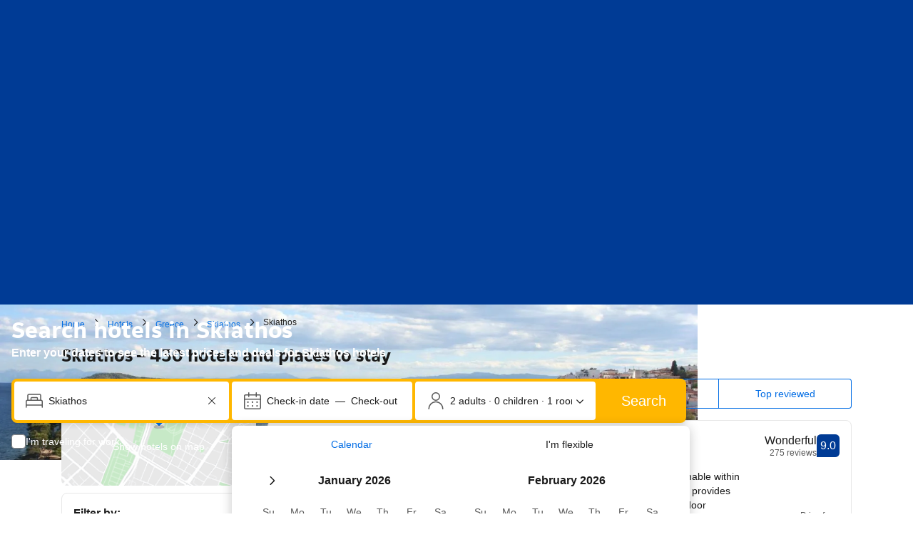

--- FILE ---
content_type: text/html; charset=UTF-8
request_url: https://www.booking.com/city/gr/skiathos.html
body_size: 1811
content:
<!DOCTYPE html>
<html lang="en">
<head>
    <meta charset="utf-8">
    <meta name="viewport" content="width=device-width, initial-scale=1">
    <title></title>
    <style>
        body {
            font-family: "Arial";
        }
    </style>
    <script type="text/javascript">
    window.awsWafCookieDomainList = ['booking.com'];
    window.gokuProps = {
"key":"AQIDAHjcYu/GjX+QlghicBgQ/[base64]",
          "iv":"A6x+agFw3wAAHCeF",
          "context":"+diA9qpxSzHtSx7VdwbDPFHzai31q+H3ZNneHagp1R6LJu7AfK5cq5cCtYpZ4OGDAI1m+kDuFt/Rcs333xBl8nusS4oxo7r2KNuV7LjaD6vzw6stssTUvivI/[base64]"
};
    </script>
    <script src="https://d8c14d4960ca.337f8b16.us-east-2.token.awswaf.com/d8c14d4960ca/a18a4859af9c/f81f84a03d17/challenge.js"></script>
</head>
<body>
    <div id="challenge-container"></div>
    <script type="text/javascript">
        AwsWafIntegration.saveReferrer();
        AwsWafIntegration.checkForceRefresh().then((forceRefresh) => {
            if (forceRefresh) {
                AwsWafIntegration.forceRefreshToken().then(() => {
                    window.location.reload(true);
                });
            } else {
                AwsWafIntegration.getToken().then(() => {
                    window.location.reload(true);
                });
            }
        });
    </script>
    <noscript>
        <h1>JavaScript is disabled</h1>
        In order to continue, we need to verify that you're not a robot.
        This requires JavaScript. Enable JavaScript and then reload the page.
    </noscript>
</body>
</html>

--- FILE ---
content_type: text/javascript
request_url: https://cf.bstatic.com/psb/capla/static/js/8b73db18.6e36387f.chunk.js
body_size: 26083
content:
/*! For license information please see 8b73db18.6e36387f.chunk.js.LICENSE.txt */
(self["b-native-display-ads-ndisplay-ad-component__LOADABLE_LOADED_CHUNKS__"]=self["b-native-display-ads-ndisplay-ad-component__LOADABLE_LOADED_CHUNKS__"]||[]).push([["8b73db18"],{af1e2b38:(e,t,n)=>{"use strict";n.d(t,{NM:()=>i.N,Z6:()=>o});var i=n("a60e5cdc"),r=n("dc6d28ff");const a=()=>(0,r.getRequestContext)().getSiteType()??i.N.WWW,o=()=>{const e=a();return{isWWW:e===i.N.WWW,isMDOT:e===i.N.MDOT,isTDOT:e===i.N.TDOT}}},d667183d:(e,t,n)=>{"use strict";n.d(t,{VG:()=>i.VG,iu:()=>i.iu,lO:()=>i.lO});var i=n("13f79cb5")},d4871583:(e,t,n)=>{"use strict";n.d(t,{EF:()=>o,jr:()=>i,jx:()=>u,k:()=>c,kC:()=>l,oR:()=>s,qX:()=>a,x9:()=>r});const i=["fluid"],r="https://securepubads.g.doubleclick.net/tag/js/gpt.js",a="https://pagead2.googlesyndication.com/tag/js/gpt.js";let o=function(e){return e.APAC="apac",e.EMEA="emea",e.LATAM="latam",e.NORAM="",e}({}),s=function(e){return e.INDEX="index",e.SEARCHRESULTS="searchresults",e.MARKETING="marketing",e}({}),d=function(e){return e.ACCOMMODATIONS="accommodations",e}({}),c=function(e){return e.INDEX_PRIMARY="index-primary",e.INDEX_SECONDARY="index-secondary",e.SR_POSITION_8="sr-position-8",e.SR_POSITION_16="sr-position-16",e.MARKETING_SR_PRIMARY="sr-marketing-position-primary",e.MARKETING_SR_SECONDARY="sr-marketing-position-secondary",e}({});const l={[c.INDEX_PRIMARY]:{positionTag:c.INDEX_PRIMARY,vertical:d.ACCOMMODATIONS,pageName:s.INDEX,partialAdUnitPath:"accommodations/index/index-primary"},[c.INDEX_SECONDARY]:{positionTag:c.INDEX_SECONDARY,vertical:d.ACCOMMODATIONS,pageName:s.INDEX,partialAdUnitPath:"accommodations/index/index-secondary"},[c.MARKETING_SR_PRIMARY]:{positionTag:c.MARKETING_SR_PRIMARY,vertical:d.ACCOMMODATIONS,pageName:s.MARKETING,partialAdUnitPath:"accommodations/searchresults/sr-marketing-position-primary"},[c.MARKETING_SR_SECONDARY]:{positionTag:c.MARKETING_SR_SECONDARY,vertical:d.ACCOMMODATIONS,pageName:s.MARKETING,partialAdUnitPath:"accommodations/searchresults/sr-marketing-position-secondary"},[c.SR_POSITION_8]:{positionTag:c.SR_POSITION_8,vertical:d.ACCOMMODATIONS,pageName:s.SEARCHRESULTS,partialAdUnitPath:"accommodations/searchresults/sr-position-8"},[c.SR_POSITION_16]:{positionTag:c.SR_POSITION_16,vertical:d.ACCOMMODATIONS,pageName:s.SEARCHRESULTS,partialAdUnitPath:"accommodations/searchresults/sr-position-16"}},u={[s.INDEX]:["index"],[s.SEARCHRESULTS]:["searchresults","searchresults_irene"],[s.MARKETING]:["city"]}},"4def53d5":(e,t,n)=>{"use strict";n.d(t,{Ew:()=>p,NN:()=>v,_Z:()=>c,s6:()=>f});var i=n("d4871583"),r=n("af1e2b38"),a=n("dc6d28ff"),o=n("28dbd132"),s=n("13f79cb5"),d=n("5de62ff6");const c={[i.EF.APAC]:{countries:(0,d.G9)(),positions:[i.k.INDEX_PRIMARY,i.k.INDEX_SECONDARY,i.k.SR_POSITION_8,i.k.SR_POSITION_16]},[i.EF.EMEA]:{countries:(0,d.nP)(),positions:[i.k.INDEX_PRIMARY,i.k.INDEX_SECONDARY,i.k.SR_POSITION_8,i.k.SR_POSITION_16],customRules:[e=>{const t=(null===e||void 0===e?void 0:e.geniusLevel)??0,{isWWW:n}=(0,r.Z6)();return!n||![2,3].includes(t)}]},[i.EF.LATAM]:{countries:(0,d.k$)()},[i.EF.NORAM]:{countries:(0,d.It)()}},l=e=>{if((0,s.iu)(c[i.EF.LATAM])){const e=o.exp`NVFVcfTbdNNRSIePfMPSXHUJXRDVMDTae`;return 0!==(0,o.trackExperiment)(e)}return!0},u=e=>{if((0,s.iu)(c[i.EF.LATAM])){const e=o.exp`NVFVcfTbdNNRSIePfRdKdeKKe`;return 0!==(0,o.trackExperiment)(e)}return!0},p={[i.k.INDEX_PRIMARY]:[],[i.k.INDEX_SECONDARY]:[l,e=>{if((0,s.iu)(c[i.EF.EMEA])){const e=o.exp`NVFVcfTbdNNFEaMVDEZRdecDKVcLcDdKNKNKHYYfPHe`;return 0!==(0,o.trackExperiment)(e)}if((0,s.iu)(c[i.EF.APAC])){const e=o.exp`NVFVcfTbdNNFVGAAVZMYCTULHfMQMLZaTaTaBOOIBBO`;return 0!==(0,o.trackExperiment)(e)}return!0}],[i.k.SR_POSITION_8]:[],[i.k.SR_POSITION_16]:[l,e=>{const t=(0,a.getRequestContext)().getVisitorCountry()||"",n=f(t),r=(null===e||void 0===e?void 0:e.geniusLevel)??0;if(!n)return!0;if(n===i.EF.EMEA){if([2,3].includes(r))return!1;const e=o.exp`NVFVcfTbdNNSETaUWBZEWaSdEHREbaTaTaBOOIBBO`;return 0!==(0,o.trackExperiment)(e)}if(n===i.EF.APAC){const e=o.exp`NVFVcfTbdNNSETaUWBZEWaSdEaLGGcCcCcCWPHDDWe`;return 0!==(0,o.trackExperiment)(e)}if(n===i.EF.LATAM){const e=o.exp`NVFVcfTbdNNSETaUWBZEWaSdKBAeJFRURURYBBVYYT`;return(0,o.trackExperiment)(e),!0}return!0}],[i.k.MARKETING_SR_PRIMARY]:[u],[i.k.MARKETING_SR_SECONDARY]:[u]},v=[()=>!(0,a.getRequestContext)().isRobotRequest(),()=>{var e;return null===(e=(0,a.getRequestContext)().getAffiliate())||void 0===e?void 0:e.isBookingOwned},()=>[r.NM.WWW,r.NM.MDOT,r.NM.TDOT].includes((0,a.getRequestContext)().getSiteType()||r.NM.UNKNOWN)],f=e=>{var t;return null===(t=Object.entries(c).find((t=>{let[n,i]=t;return i.countries.includes(e)})))||void 0===t?void 0:t[0]}},"13f79cb5":(e,t,n)=>{"use strict";n.d(t,{VG:()=>s,iu:()=>c,lO:()=>d});var i=n("d4871583"),r=n("dc6d28ff"),a=n("41c6c66e"),o=n("4def53d5");const s=e=>{const{adUnitDetails:t}=e,n=o.Ew[t.positionTag].every((t=>t(e))),r=Object.values(i.EF).some((t=>d({region:t,...e})));return l()&&r&&n},d=e=>{var t;const{region:n,adUnitDetails:i,serviceName:r}=e,s=o._Z[n];if(!s)return(0,a.reportWarning)(`Unsupported region "${n}" was passed to eligibility check`,r),!1;const d=c(s,r),u=l(),p=!s.positions||s.positions.includes(i.positionTag),v=!s.customRules||(null===(t=s.customRules)||void 0===t?void 0:t.every((t=>t(e))));return u&&d&&p&&v},c=(e,t)=>{const n=(0,r.getRequestContext)().getVisitorCountry();return n?e.countries.includes(n):((0,a.reportWarning)("Visitor country is missing in request context",t),!1)},l=()=>o.NN.every((e=>e()))},"5de62ff6":(e,t,n)=>{"use strict";n.d(t,{G9:()=>c,nP:()=>l,BI:()=>u,k$:()=>d,It:()=>v,H0:()=>f});var i=n("dc6d28ff");let r=function(e){return e.AS="AS",e.AU="AU",e.BD="BD",e.BN="BN",e.BT="BT",e.CC="CC",e.CK="CK",e.FJ="FJ",e.FM="FM",e.GU="GU",e.HK="HK",e.ID="ID",e.IN="IN",e.JP="JP",e.KH="KH",e.KI="KI",e.KR="KR",e.LA="LA",e.LK="LK",e.MM="MM",e.MN="MN",e.MO="MO",e.MP="MP",e.MV="MV",e.MY="MY",e.NF="NF",e.NP="NP",e.NU="NU",e.NZ="NZ",e.PG="PG",e.PH="PH",e.PW="PW",e.SB="SB",e.SG="SG",e.TH="TH",e.TL="TL",e.TO="TO",e.TV="TV",e.TW="TW",e.VN="VN",e.VU="VU",e.WS="WS",e}({}),a=function(e){return e.AT="AT",e.BE="BE",e.BG="BG",e.CY="CY",e.CZ="CZ",e.DE="DE",e.DK="DK",e.EE="EE",e.ES="ES",e.FI="FI",e.FR="FR",e.GR="GR",e.HR="HR",e.HU="HU",e.IE="IE",e.IT="IT",e.LT="LT",e.LU="LU",e.LV="LV",e.MT="MT",e.NL="NL",e.PL="PL",e.PT="PT",e.RO="RO",e.SE="SE",e.SI="SI",e.SK="SK",e}({}),o=function(e){return e.AG="AG",e.AR="AR",e.BB="BB",e.BM="BM",e.BO="BO",e.BR="BR",e.BS="BS",e.BZ="BZ",e.CL="CL",e.CO="CO",e.CR="CR",e.DM="DM",e.DO="DO",e.EC="EC",e.FK="FK",e.GD="GD",e.GT="GT",e.GY="GY",e.HN="HN",e.JM="JM",e.MX="MX",e.NI="NI",e.PA="PA",e.PE="PE",e.PR="PR",e.PY="PY",e.SV="SV",e.TT="TT",e.UY="UY",e.VE="VE",e}({}),s=function(e){return e.AD="AD",e.AE="AE",e.AL="AL",e.AM="AM",e.BA="BA",e.CH="CH",e.EG="EG",e.GB="GB",e.GE="GE",e.IS="IS",e.JO="JO",e.KW="KW",e.LI="LI",e.MC="MC",e.MD="MD",e.ME="ME",e.MK="MK",e.MU="MU",e.NO="NO",e.OM="OM",e.QA="QA",e.RS="RS",e.SA="SA",e.SC="SC",e.SM="SM",e.TR="TR",e.TZ="TZ",e.VA="VA",e.XK="XK",e.ZA="ZA",e}({});const d=()=>Object.values(o).map((e=>e.toLowerCase())),c=()=>Object.values(r).map((e=>e.toLowerCase())),l=()=>[...u(),...p()],u=()=>Object.values(a).map((e=>e.toLowerCase())),p=()=>Object.values(s).map((e=>e.toLowerCase())),v=()=>["us","ca"],f=()=>{const e=(0,i.getRequestContext)().getVisitorCountry();return void 0===e||u().includes(e)}},"8bd47189":(e,t,n)=>{"use strict";function i(){return i=Object.assign?Object.assign.bind():function(e){for(var t=1;t<arguments.length;t++){var n=arguments[t];for(var i in n)({}).hasOwnProperty.call(n,i)&&(e[i]=n[i])}return e},i.apply(null,arguments)}n.d(t,{I:()=>Gt});var r=n("ead71eb0"),a=n.n(r),o=n("dc6d28ff"),s=n("c44dcb0c"),d=n("8521b397"),c=n.n(d);const l=()=>{var e;return"undefined"!==typeof window&&!0===(null===(e=window.PCM)||void 0===e?void 0:e.Marketing)},u=()=>{const[e,t]=(0,r.useState)("LOADING");return(0,r.useEffect)((()=>{let e=!1;const n=setInterval((()=>{l()&&(clearTimeout(i),(async()=>{try{await fetch("https://www3.doubleclick.net",{method:"HEAD",mode:"no-cors",cache:"no-store"}),e||t("NOT_DETECTED")}catch(n){e||t("DETECTED")}})(),clearInterval(n))}),500),i=setTimeout((()=>{clearInterval(n),e||t("NOT_DETECTED"),clearTimeout(i)}),12e4);return()=>{e=!0,clearInterval(n),clearTimeout(i)}}),[]),e},p=e=>{const t=u(),{onAdBlockDetected:n=()=>null,onAdBlockNotDetected:i=()=>null}=e;return(0,r.useEffect)((()=>{"DETECTED"===t&&n(),"NOT_DETECTED"===t&&i()}),[t,n,i]),a().createElement("input",{id:"ad-blocker-detector",type:"hidden","aria-hidden":"true",value:"DETECTED"===t?"ad-block detected":"ad-block not detected"})};var v=n("00d29d3a"),f=n("15b58564"),E=n.n(f),m=n("5de62ff6"),g=n("d4871583");const h={[g.oR.INDEX]:2,[g.oR.SEARCHRESULTS]:2,[g.oR.MARKETING]:2};class T{constructor(){(0,v.Z)(this,"ads",[])}static getInstance(){return T.instance||(T.instance=new T),T.instance}registerAd(e,t){this.ads.push(e),this.isMaxNumberOfAdsRegisterted(t)&&this.displayAds()}isMaxNumberOfAdsRegisterted(e){return this.ads.length===h[e]}displayAds(){googletag.enableServices(),googletag.display(this.ads[0])}}const A=T,_="b23039a37d";function S(e){googletag.cmd.push(e)}class b extends r.Component{constructor(){super(...arguments),(0,v.Z)(this,"adSlot",null),(0,v.Z)(this,"adSlotEventListeners",[]),(0,v.Z)(this,"adManager",A.getInstance()),(0,v.Z)(this,"shouldRedefineSlot",!1)}componentDidMount(){"undefined"!==typeof window&&(window.googletag=window.googletag||{cmd:[]},S((()=>{googletag.setConfig({safeFrame:{forceSafeFrame:!0}}),googletag.pubads().setPrivacySettings({limitedAds:(0,m.H0)()}),this.defineAdSlot()})))}defineAdSlot(){var e;const{id:t,adDimensions:n=g.jr,adUnitPath:i,middlewareClickUrl:r,targetingParams:a={},slotCreatedHandler:o}=this.props;this.adSlot=null===(e=googletag.defineSlot(i,n,t))||void 0===e||null===(e=e.setClickUrl(r))||void 0===e||null===(e=e.setCollapseEmptyDiv(!0))||void 0===e||null===(e=e.updateTargetingFromMap(a))||void 0===e?void 0:e.addService(googletag.pubads()),null!==this.adSlot?(googletag.enableServices(),this.registerAdSlotEventListeners(),googletag.display(this.props.id),null===o||void 0===o||o(!0)):null===o||void 0===o||o(!1)}registerAdSlotEventListeners(e){(e||this.props.gptEventListeners||[]).forEach((e=>{const t=(e=>{let{adSlot:t,entry:n,eventErrorHandler:i}=e;return e=>{if(e.slot===t)try{n.eventListener(e)}catch(r){i&&i(r.message)}}})({entry:e,adSlot:this.adSlot,eventErrorHandler:this.props.eventErrorHandler});googletag.pubads().addEventListener(e.eventType,t),this.adSlotEventListeners.push({eventType:e.eventType,eventListener:t})}))}removeAdSlotEventListeners(){const e=googletag.pubads();this.adSlotEventListeners.forEach((t=>{let{eventType:n,eventListener:i}=t;e.removeEventListener(n,i)})),this.adSlotEventListeners=[]}render(){return a().createElement("div",{id:this.props.id,className:c()(this.props.className,_)})}componentWillUnmount(){S((()=>{this.adSlot&&googletag.destroySlots([this.adSlot]),this.removeAdSlotEventListeners()}))}shouldComponentUpdate(e){return this.shouldRedefineSlot=!1,this.props.id===e.id&&this.props.adUnitPath===e.adUnitPath&&this.props.middlewareClickUrl===e.middlewareClickUrl&&E()(this.props.adDimensions,e.adDimensions)&&E()(this.props.targetingParams,e.targetingParams)?(E()(this.props.gptEventListeners,e.gptEventListeners)||S((()=>{this.removeAdSlotEventListeners(),this.registerAdSlotEventListeners(e.gptEventListeners)})),this.props.className!==e.className):(S((()=>{this.adSlot&&(googletag.destroySlots([this.adSlot]),this.removeAdSlotEventListeners())})),this.shouldRedefineSlot=!0,!0)}componentDidUpdate(){this.shouldRedefineSlot&&S((()=>{this.defineAdSlot()}))}}const D=b,N=()=>{const[e,t]=(0,r.useState)(!1);return{adSlotCreated:e,setAdSlotCreated:t}};let y=function(e){return e.SLOT_REQUESTED="slotRequested",e.SLOT_RESPONSE_RECEIVED="slotResponseReceived",e.SLOT_ON_LOAD="slotOnload",e.SLOT_RENDER_ENDED="slotRenderEnded",e.IMPRESSION_VIEWABLE="impressionViewable",e}({});var I=n("cedcabf9");const C={},R={kind:"Document",definitions:[{kind:"OperationDefinition",operation:"mutation",name:{kind:"Name",value:"trackAdStatus"},variableDefinitions:[{kind:"VariableDefinition",variable:{kind:"Variable",name:{kind:"Name",value:"input"}},type:{kind:"NonNullType",type:{kind:"NamedType",name:{kind:"Name",value:"TrackAdStatusRequestInput"}}},directives:[]}],directives:[],selectionSet:{kind:"SelectionSet",selections:[{kind:"Field",name:{kind:"Name",value:"trackAdStatus"},arguments:[{kind:"Argument",name:{kind:"Name",value:"input"},value:{kind:"Variable",name:{kind:"Name",value:"input"}}}],directives:[]}]}}],loc:{start:0,end:101,source:{body:"\n  mutation trackAdStatus($input: TrackAdStatusRequestInput!) {\n    trackAdStatus(input: $input)\n  }\n",name:"GraphQL request",locationOffset:{line:1,column:1}}}};var k=n("390896f3"),O=n("826f1bad");const x=e=>{const{props:{id:t,adUnitDetails:n},eventType:i}=e;return{id:t??O.iE,eventType:i,...n,...w(e),...P(e.adMetadata)}},U=e=>({input:{event_type:e.eventType,tracking_info:Y(e),gpt_response_information:j(e)}}),M=(e,t,n)=>{if(L(t))return!1;const i=[];if(!e)return!0;if(e.campaignId||i.push("campaignId"),e.advertiserId||i.push("advertiserId"),e.creativeId||i.push("creativeId"),e.creativeTemplateId||i.push("creativeTemplateId"),e.lineItemId||i.push("lineItemId"),i.length>0){const e=`GPT_CORRUPTION: Missing ${i.length} field(s) [${i.join(",")}] on ${n.pageName}/${n.positionTag}`;return(0,k.YV)(e),!0}return!1},L=e=>e.getBasePageUrl().searchParams.has("google_preview"),P=e=>{const{advertiserId:t,campaignId:n,creativeId:i,creativeTemplateId:r,lineItemId:a}=e||{};return{advertiserId:t||O.ku,campaignId:n||O.ku,creativeId:i||O.ku,creativeTemplateId:r||O.ku,lineItemId:a||O.ku}},w=e=>{var t;const{requestContext:n}=e;return{pageviewId:n.getPageviewId()||O.iE,visitorUfi:n.getVisitorUfi()||O.ku,affiliateId:(null===(t=n.getAffiliate())||void 0===t?void 0:t.id)||O.ku,visitorCountry:n.getVisitorCountry()||O.iE,siteType:n.getSiteType()||O.iE}},V=new Map,F=(e,t)=>e.advertiserId===t.advertiserId&&e.campaignId===t.campaignId&&e.creativeId===t.creativeId&&e.creativeTemplateId===t.creativeTemplateId&&e.lineItemId===t.lineItemId,B=e=>{e&&V.set(e,!0)},G=e=>V.get(e),Y=e=>({ndisplay_ad_id:e.id,rendered_ad_pageview_id:e.pageviewId,rendered_ad_pagename:(0,k.A6)(e.pageName),rendered_ad_position:(0,k.A6)(e.positionTag),vertical:(0,k.A6)(e.vertical),affiliate_id:e.affiliateId,site_type:e.siteType,visitor_cc:e.visitorCountry,visitor_ufi:e.visitorUfi,pageview_id:e.pageviewId}),j=e=>({advertiser_id:e.advertiserId,campaign_id:e.campaignId,creative_id:e.creativeId,line_item_id:e.lineItemId,creative_template_id:e.creativeTemplateId}),q=()=>{const[e,{error:t}]=function(e){const t={...C,...e};return I.useMutation(R,t)}(),n=(0,r.useCallback)((t=>{e({variables:U(t)})}),[e]);return(0,r.useEffect)((()=>{t&&(0,k.YV)(t.message)}),[t]),{trackAdStatus:n}};var W=n("0f9dd7d8");const H=e=>{const{props:t,setAdSlotCreated:n}=e,i=(0,o.getRequestContext)(),a=(0,s.useI18n)(),{trackAdStatus:d}=q(),c=(0,r.useRef)(!1),l=(0,r.useMemo)((()=>{const e={requestContext:i,i18n:a,trackAdStatus:d,adUnitDetails:t.adUnitDetails,id:t.id},r={eventType:y.SLOT_REQUESTED,eventListener:n=>{t.onAdSlotRequested(e)}},o={eventType:y.SLOT_RESPONSE_RECEIVED,eventListener:()=>{t.onAdSlotResponseReceived(e)}};return[{eventType:y.SLOT_RENDER_ENDED,eventListener:r=>{c.current=!1;const a=r.slot.getResponseInformation();(e=>!(null===e||void 0===e||!e.hasOwnProperty("isEmpty"))&&e.isEmpty)(r)?t.onAdSlotEmpty({...e,event:r}):(M(a,i,t.adUnitDetails)?t.onAdSlotEmpty({...e,event:r,adMetadata:a,isError:!0}):n(!0),L(i)||(c.current=!0,t.onAdSlotFulfilled({...e,event:r,adMetadata:a}),(e=>{const t=googletag.pubads().getSlots();if(!e)return!1;const n=e.slot,i=n.getResponseInformation();if(!i)return!1;if(G(n))return!1;const r=t.filter((t=>{if(t!==e.slot&&!G(t)){const e=t.getResponseInformation();return!!e&&F(i,e)}return!1}));return r.length>0&&(r.forEach(B),B(e.slot),!0)})(r)&&d(x({event:r,requestContext:i,props:t,eventType:W.xs.SAME_AD_SERVED_MORE_THAN_ONCE,adMetadata:a}))))}},{eventType:y.IMPRESSION_VIEWABLE,eventListener:n=>{const r=n.slot.getResponseInformation();if(M(r,i,t.adUnitDetails))return c.current=!1,void t.onAdSlotEmpty({...e,event:n,adMetadata:r,isError:!0});var a;!L(i)&&c.current&&(null===(a=t.onAdSlotViewed)||void 0===a||a.call(t,{...e,event:n,adMetadata:r}))}},r,o]}),[]);return{adBlockDetectedHandler:(0,r.useCallback)((()=>{d(x({requestContext:i,props:t,eventType:W.xs.AD_BLOCKER_DETECTED}))}),[]),adBlockNotDetectedHandler:(0,r.useCallback)((()=>{d(x({requestContext:i,props:t,eventType:W.xs.AD_BLOCKER_NOT_DETECTED}))}),[]),gptAdEventListeners:l,gptAdSlotDefinedHandler:(0,r.useCallback)((e=>{const n={requestContext:i,i18n:a,trackAdStatus:d,adUnitDetails:t.adUnitDetails,id:t.id};t.onAdSlotDefined({...n,success:e})}),[])}};var K=n("af1e2b38"),$=n("6222292b");const Z=e=>{const{pageName:t,disclaimerText:n,width:r,height:o}=e,s=t===g.oR.INDEX?"top":"top-start";return a().createElement($.Tooltip,{position:s,text:n},(e=>a().createElement("div",i({},e,{"data-testid":"ad-disclaimer-trigger",style:{cursor:"pointer",width:`${r}px`,height:`${o}px`}}))))},X=e=>{const{width:t,height:n,disclaimerText:i,i18n:o}=e,[d,c]=(0,r.useState)(!1),l=o.trans((0,s.t)("native_display_ads_disclaimer_title")),u=o.trans((0,s.t)("native_display_ads_a11y_close"));return a().createElement(a().Fragment,null,a().createElement("div",{tabIndex:0,role:"button",onClick:()=>c(!0),onKeyDown:e=>{["Enter"," "].includes(e.key)&&c(!0)},style:{cursor:"pointer",width:`${t}px`,height:`${n}px`},"data-testid":"ad-disclaimer-trigger"}),a().createElement($.SheetContainer,{title:l,subtitle:i,active:d,hideClose:!1,onCloseTrigger:()=>c(!1),closeAriaLabel:u,attributes:{"data-testid":"ad-disclaimer-sheet"}}))};var Q=n("baae01e7"),z=n.n(Q);const J=(0,r.createContext)(null),ee=e=>{const{children:t}=e,[n,i]=(0,r.useState)(!1),[o,s]=(0,r.useState)({initialized:!1,lastMinute:!1,newUser:!1,...O.lW}),[d,c]=(0,r.useState)(null),l=(0,r.useCallback)((e=>{s({initialized:!0,...e})}),[]),u=(0,r.useCallback)((e=>{i(e)}),[]),p=(0,r.useCallback)((e=>{c(e)}),[]),v=(0,r.useMemo)((()=>({setAdBannerInView:u,setUserSearchInfo:l,setAdDisclaimerDetails:p,adBannerInView:n,userSearchInfo:o,adDisclaimerDetails:d})),[n,u,l,p,o,d]);return a().createElement(J.Provider,{value:v},t)},te=()=>{const e=(0,r.useContext)(J);if(!e)throw new Error("useGlobalAdsContext must be used within a GlobalAdsProvider");return e},ne=e=>{const{container:t,pageName:n,i18n:i}=e,d=(e=>{const{adDisclaimerDetails:t}=te(),[n,i]=(0,r.useState)(null),{ad_badge_rect:a}=t??{},o=e=>{let[t]=e;const{target:n}=t,r=n.getBoundingClientRect();i((e=>e&&e.height===r.height?e:r))};if(z()((()=>{if(!e.current)return()=>{};const t=new ResizeObserver(o);return t.observe(e.current),()=>{t.disconnect()}}),[e]),!a||!n)return{xOffset:0,yOffset:0,width:0,height:0};const s=a.y-n.height-1,d=a.x-1,c=a.height;return{initialized:!0,xOffset:d,yOffset:s,width:a.width,height:c}})(t),{adDisclaimerDetails:c}=te(),{isMDOT:l}=(0,K.Z6)(),{initialized:u,xOffset:p,yOffset:v,width:f,height:E}=d,g=(0,m.BI)(),h=(0,o.getRequestContext)().getVisitorCountry(),T=g.includes(h??"");if(!u||!T)return null;const{advertiser:A,intermediary:_}=c??{},S=i.trans((0,s.t)("native_display_dsa_ad_disclaimer_legal_entity",{variables:{legal_entity:A??""}})),b=i.trans((0,s.t)("native_display_dsa_ad_disclaimer_legal_entity_intermediary",{variables:{legal_entity:A??"",intemediary:_??""}})),D=_?b:S;return a().createElement("div",{style:{width:`${f}px`,height:`${E}px`,transform:`translate(${p}px, ${v}px)`,position:"absolute"}},a().createElement($.HiddenVisually,null,D),l?a().createElement(X,{disclaimerText:D,height:E,width:f,i18n:i}):a().createElement(Z,{pageName:n,height:E,width:f,disclaimerText:D}))},ie="a541590055",re=e=>{const{id:t,adUnitDetails:n,middlewareClickUrl:i,targetingParams:o,adUnitPath:s,adDimensions:d,i18n:l}=e,{adSlotCreated:u,setAdSlotCreated:v}=N(),{adBlockDetectedHandler:f,adBlockNotDetectedHandler:E,gptAdEventListeners:m,gptAdSlotDefinedHandler:g}=H({props:e,setAdSlotCreated:v}),h=(0,r.useRef)(null);return a().createElement("div",{className:e.className},a().createElement(p,{onAdBlockDetected:f,onAdBlockNotDetected:E}),a().createElement("div",{ref:h},a().createElement(D,{id:t,adUnitPath:s,adDimensions:d,className:c()(!u&&ie),gptEventListeners:m,eventErrorHandler:k.YV,slotCreatedHandler:g,middlewareClickUrl:i,targetingParams:o})),a().createElement(ne,{container:h,pageName:n.pageName,i18n:l}))};var ae=n("d667183d"),oe=n("406f2355"),se=n("9a67ad93");const de="undefined"===typeof window?r.useEffect:r.useLayoutEffect,ce=e=>{const{onAdComponentInView:t,adUnitDetails:n,i18n:i,requestContext:o,eligibleForNDisplayAds:s,children:d}=e,[c,l]=(0,se.YD)({threshold:0,triggerOnce:!0}),{setAdBannerInView:u}=te(),p=(0,r.useRef)(null),[v,f]=(0,r.useState)();return de((()=>{if("undefined"===typeof window||!p.current)return;const e=(e=>{if(!e||"0px"===e||"0"===e)return;const t=Number.parseFloat(e);if(!Number.isFinite(t)||0===t)return;return`${-1*t}${e.replace(/^-?\d*\.?\d*/,"").trim()||"px"}`})(window.getComputedStyle(p.current).marginTop);e&&f({marginTop:e})}),[]),(0,r.useEffect)((()=>{l&&(null===t||void 0===t||t({adUnitDetails:n,i18n:i,requestContext:o,eligibleForNDisplayAds:s}),u(!0))}),[n,s,i,l,t,o,u]),a().createElement(a().Fragment,null,a().createElement("div",{ref:p,id:`visibility-marker-${n.positionTag}`,style:v},a().createElement("span",{ref:c,style:{display:"block",height:"1px"}})),d)},le={},ue={kind:"Document",definitions:[{kind:"OperationDefinition",operation:"mutation",name:{kind:"Name",value:"trackHoldoutExperiment"},variableDefinitions:[{kind:"VariableDefinition",variable:{kind:"Variable",name:{kind:"Name",value:"input"}},type:{kind:"NonNullType",type:{kind:"NamedType",name:{kind:"Name",value:"TrackHoldoutExperimentInput"}}},directives:[]}],directives:[],selectionSet:{kind:"SelectionSet",selections:[{kind:"Field",name:{kind:"Name",value:"trackHoldoutExperiment"},arguments:[{kind:"Argument",name:{kind:"Name",value:"input"},value:{kind:"Variable",name:{kind:"Name",value:"input"}}}],directives:[]}]}}],loc:{start:0,end:121,source:{body:"\n  mutation trackHoldoutExperiment($input: TrackHoldoutExperimentInput!) {\n    trackHoldoutExperiment(input: $input)\n  }\n",name:"GraphQL request",locationOffset:{line:1,column:1}}}};const pe={},ve={kind:"Document",definitions:[{kind:"OperationDefinition",operation:"mutation",name:{kind:"Name",value:"trackHoldoutExperimentStage"},variableDefinitions:[{kind:"VariableDefinition",variable:{kind:"Variable",name:{kind:"Name",value:"input"}},type:{kind:"NonNullType",type:{kind:"NamedType",name:{kind:"Name",value:"TrackHoldoutExperimentStageInput"}}},directives:[]}],directives:[],selectionSet:{kind:"SelectionSet",selections:[{kind:"Field",name:{kind:"Name",value:"trackHoldoutExperimentStage"},arguments:[{kind:"Argument",name:{kind:"Name",value:"input"},value:{kind:"Variable",name:{kind:"Name",value:"input"}}}],directives:[]}]}}],loc:{start:0,end:144,source:{body:"\n  mutation trackHoldoutExperimentStage(\n    $input: TrackHoldoutExperimentStageInput!\n  ) {\n    trackHoldoutExperimentStage(input: $input)\n  }\n",name:"GraphQL request",locationOffset:{line:1,column:1}}}};const fe=e=>{const{adUnitDetails:t,holdoutExperimentInfo:n}=e,{pageName:i,positionTag:r}=t,a=0===n.variant?W.i_.NOT_BLOCKED:W.i_.BLOCKED_OUT;return{experimentInfo:{experimentSeed:n.seed,blockoutGroupType:a},adUnit:{page:i,position:r}}},Ee=e=>{const{userSearchInfo:t,...n}=e,{experimentInfo:i,adUnit:r}=fe(n),a={isNew:n.isNewUser,geniusLevel:n.geniusLevel},o=n.adUnitDetails.pageName===g.oR.SEARCHRESULTS&&t?(e=>{const{checkin:t,checkout:n,nrAdults:i,nrChildren:r,destId:a}=e;return{checkInDate:t??O.lW.checkin,checkOutDate:n??O.lW.checkout,groupSize:(i??O.lW.nrAdults)+(r??O.lW.nrChildren),ufi:a??0}})(t):void 0;return{input:{searchParameters:o,experimentInfo:i,userInfo:a,adUnit:r}}},me=()=>{const[e,{error:t}]=function(e){const t={...le,...e};return I.useMutation(ue,t)}(),[n,{error:i}]=function(e){const t={...pe,...e};return I.useMutation(ve,t)}(),a=(0,r.useCallback)((t=>{const n=Ee(t);e({variables:n})}),[e]),o=(0,r.useCallback)((e=>{const t=(e=>{const{experimentInfo:t,adUnit:n}=fe(e);return{input:{experimentInfo:t,adUnit:n,stage:e.stage}}})(e);n({variables:t})}),[n]);return(0,r.useEffect)((()=>{const e=t??i;e&&(0,k.YV)(e.message)}),[t,i]),{trackHoldoutExperimentStageZero:a,trackHoldoutExperimentStage:o}},ge={},he={kind:"Document",definitions:[{kind:"OperationDefinition",operation:"query",name:{kind:"Name",value:"RemoteTargetingParameters"},variableDefinitions:[],directives:[],selectionSet:{kind:"SelectionSet",selections:[{kind:"Field",name:{kind:"Name",value:"getUserSearches"},arguments:[],directives:[],selectionSet:{kind:"SelectionSet",selections:[{kind:"Field",name:{kind:"Name",value:"userSearches"},arguments:[],directives:[],selectionSet:{kind:"SelectionSet",selections:[{kind:"Field",name:{kind:"Name",value:"previousSearch"},arguments:[],directives:[],selectionSet:{kind:"SelectionSet",selections:[{kind:"Field",name:{kind:"Name",value:"timestamp"},arguments:[],directives:[]},{kind:"Field",name:{kind:"Name",value:"checkin"},arguments:[],directives:[]},{kind:"Field",name:{kind:"Name",value:"checkout"},arguments:[],directives:[]},{kind:"Field",name:{kind:"Name",value:"adultsTotal"},arguments:[],directives:[]},{kind:"Field",name:{kind:"Name",value:"childrenTotal"},arguments:[],directives:[]},{kind:"Field",name:{kind:"Name",value:"childrenAges"},arguments:[],directives:[]},{kind:"Field",name:{kind:"Name",value:"destType"},arguments:[],directives:[]},{kind:"Field",name:{kind:"Name",value:"destName"},arguments:[],directives:[]},{kind:"Field",name:{kind:"Name",value:"deviceType"},arguments:[],directives:[]},{kind:"Field",name:{kind:"Name",value:"destId"},arguments:[],directives:[]},{kind:"Field",name:{kind:"Name",value:"numberRoomsNeeded"},arguments:[],directives:[]},{kind:"Field",name:{kind:"Name",value:"nflt"},arguments:[],directives:[]},{kind:"Field",name:{kind:"Name",value:"destTypeStr"},arguments:[],directives:[]}]}},{kind:"Field",name:{kind:"Name",value:"destinationMetadata"},arguments:[],directives:[],selectionSet:{kind:"SelectionSet",selections:[{kind:"Field",name:{kind:"Name",value:"destType"},arguments:[],directives:[]},{kind:"Field",name:{kind:"Name",value:"name"},arguments:[],directives:[]},{kind:"Field",name:{kind:"Name",value:"value"},arguments:[],directives:[]}]}},{kind:"Field",name:{kind:"Name",value:"imageUrl"},arguments:[],directives:[]}]}}]}}]}}],loc:{start:0,end:507,source:{body:"\n  query RemoteTargetingParameters {\n    getUserSearches {\n      userSearches {\n        previousSearch {\n          timestamp\n          checkin\n          checkout\n          adultsTotal\n          childrenTotal\n          childrenAges\n          destType\n          destName\n          deviceType\n          destId\n          numberRoomsNeeded\n          nflt\n          destTypeStr\n        }\n        destinationMetadata {\n          destType\n          name\n          value\n        }\n        imageUrl\n      }\n    }\n  }\n",name:"GraphQL request",locationOffset:{line:1,column:1}}}};const Te={randomUUID:"undefined"!==typeof crypto&&crypto.randomUUID&&crypto.randomUUID.bind(crypto)};var Ae,_e=new Uint8Array(16);function Se(){if(!Ae&&!(Ae="undefined"!==typeof crypto&&crypto.getRandomValues&&crypto.getRandomValues.bind(crypto)))throw new Error("crypto.getRandomValues() not supported. See https://github.com/uuidjs/uuid#getrandomvalues-not-supported");return Ae(_e)}for(var be=[],De=0;De<256;++De)be.push((De+256).toString(16).slice(1));function Ne(e){let t=arguments.length>1&&void 0!==arguments[1]?arguments[1]:0;return(be[e[t+0]]+be[e[t+1]]+be[e[t+2]]+be[e[t+3]]+"-"+be[e[t+4]]+be[e[t+5]]+"-"+be[e[t+6]]+be[e[t+7]]+"-"+be[e[t+8]]+be[e[t+9]]+"-"+be[e[t+10]]+be[e[t+11]]+be[e[t+12]]+be[e[t+13]]+be[e[t+14]]+be[e[t+15]]).toLowerCase()}const ye=function(e,t,n){if(Te.randomUUID&&!t&&!e)return Te.randomUUID();var i=(e=e||{}).random||(e.rng||Se)();if(i[6]=15&i[6]|64,i[8]=63&i[8]|128,t){n=n||0;for(var r=0;r<16;++r)t[n+r]=i[r];return t}return Ne(i)};var Ie=n("4def53d5"),Ce=n("43a4d203"),Re=n("abab1afe"),ke=n("94bcd5cc");const Oe=e=>{const{adUnitDetails:t,siteType:n}=e,i=(0,Ie.s6)((0,o.getRequestContext)().getVisitorCountry()??""),r=n===Ce.SiteType.MDOT?"mdot":"www",a=i?`-${i}`:"";return`${`/${O.dC}/bcom-${r}${a}`}/${t.partialAdUnitPath}`},xe=e=>{const{id:t,adUnitDetails:n,pageViewId:i,affiliateId:r,siteType:a}=e,o=[`ndisplay_ad_id=${t}`,`affiliate_id=${r}`,`rendered_ad_pageview_id=${i}`,`rendered_ad_sitetype=${a}`,`rendered_ad_vertical=${n.vertical}`,`rendered_ad_position=${(0,k.A6)(n.positionTag)}`,`rendered_ad_pagename=${n.pageName}`,"url="].join("&");return`${O.Lo}?${o}`},Ue=e=>{const{adultsCount:t,childrenCount:n}=e;if(n>0)return{[ke.Uo.GROUP]:"fam"};switch(t){case 1:return{[ke.Uo.GROUP]:"solo"};case 2:return{[ke.Uo.GROUP]:"two"};default:return{[ke.Uo.GROUP]:"3up"}}},Me=e=>{const{checkin:t,checkout:n}=e,i=0,r=6,a=e=>[i,r].includes(e),o=(n.getTime()-t.getTime())/864e5;if(o>4)return{[ke.Uo.DAYS]:[ke._d.WEEKEND,ke._d.WEEKDAY]};const s=[],d=a(t.getDay())||t.getDay()+o>5,c=!a(t.getDay())||!a(n.getDay());return d&&s.push(ke._d.WEEKEND),c&&s.push(ke._d.WEEKDAY),{[ke.Uo.DAYS]:s}},Le=e=>Array.from(e).filter((e=>""!==e)),Pe=e=>{var t,n,i;const r=0===((null===e||void 0===e||null===(t=e.userSearches)||void 0===t?void 0:t.length)??0);return{lastMinute:!!((e,t)=>{if(t){const n=new Date(t).getTime();return n<=e+1728e5&&n>=e}return!1})((new Date).getTime(),null===e||void 0===e||null===(n=e.userSearches)||void 0===n||null===(n=n.at(0))||void 0===n?void 0:n.previousSearch.checkin),newUser:r,...(e=>{const t={},n=null===e||void 0===e?void 0:e.destId,i=null===e||void 0===e?void 0:e.destTypeStr,r=null===e||void 0===e?void 0:e.adultsTotal,a=null===e||void 0===e?void 0:e.childrenTotal,o=null===e||void 0===e?void 0:e.childrenAges,s=null===e||void 0===e?void 0:e.numberRoomsNeeded,d=null===e||void 0===e?void 0:e.checkin,c=null===e||void 0===e?void 0:e.checkout;return n&&(t.destId=Number(n)),i&&(t.destType=i),r&&(t.nrAdults=Number(r)),a&&(t.nrChildren=Number(a)),s&&(t.nrRooms=Number(s)),o&&(t.childrenAges=o.map((e=>Number(e)))),d&&c&&(t.checkin=d,t.checkout=c),t})(null===e||void 0===e||null===(i=e.userSearches)||void 0===i||null===(i=i.at(0))||void 0===i?void 0:i.previousSearch)}},we=e=>{var t,n,i;return e?{city:null===(t=e.find((e=>"city"===e.destType)))||void 0===t?void 0:t.value,country:null===(n=e.find((e=>"country"===e.destType)))||void 0===n?void 0:n.value,state:null===(i=e.find((e=>"region"===e.destType)))||void 0===i?void 0:i.name}:null},Ve=e=>{var t;const n=new Set,i=new Set,r=new Set;null===e||void 0===e||null===(t=e.userSearches)||void 0===t||t.filter((e=>1e3*e.previousSearch.timestamp>Date.now()-24192e5)).forEach((e=>{var t;const{destTypeStr:a,destId:o,destName:s}=e.previousSearch;switch(null===a||void 0===a?void 0:a.toUpperCase()){case"CITY":n.add(o.toString());break;case"REGION":i.add(s??"");break;case"COUNTRY":r.add(s??"")}null===(t=e.destinationMetadata)||void 0===t||t.forEach((e=>{switch(e.destType.toUpperCase()){case"CITY":n.add(e.value);break;case"REGION":i.add(e.name);break;case"COUNTRY":r.add(e.value)}}))}));const a=Le(n),o=Le(i),s=Le(r);return{...a.length>0&&{[ke.v1.CITIES]:a},...o.length>0&&{[ke.v1.STATES]:o},...s.length>0&&{[ke.v1.COUNTRIES]:s}}},Fe=()=>{const{userSearchInfo:e,setUserSearchInfo:t}=te(),{error:n,data:i,loading:a}=function(e){const t={...ge,...e};return I.useQuery(he,t)}({ssr:!1});return(0,r.useEffect)((()=>{e.initialized||a||!i||t(Pe(i.getUserSearches))}),[i,a,t,e]),(0,r.useEffect)((()=>{n&&(0,k.YV)(n.message)}),[n]),{data:i,loading:a,error:n}},Be=e=>{const{userSearchInfo:t,adBannerInView:n}=te();Fe();const{trackHoldoutExperimentStageZero:i,trackHoldoutExperimentStage:a}=me(),o=(0,r.useRef)(!1),s=(0,r.useRef)(!1);return(0,r.useEffect)((()=>{const{adUnitDetails:n,holdoutExperimentInfo:r}=e,a=n.pageName===g.oR.SEARCHRESULTS;o.current||a&&!t.initialized||(i({...a?{userSearchInfo:t}:{},holdoutExperimentInfo:r,adUnitDetails:n,...e.userInfo}),o.current=!0)}),[i,o,t,e]),(0,r.useEffect)((()=>{if(!o.current||s.current||!n)return;const{adUnitDetails:t,holdoutExperimentInfo:i}=e;a({adUnitDetails:t,holdoutExperimentInfo:i,stage:1}),s.current=!0}),[a,o,s,n,e]),null};var Ge=n("28dbd132");const Ye={[ke.My.INITIALIZED]:"onInitialized",[ke.My.CONTAINER_IN_VIEW]:"onContainerInView",[ke.My.REQUESTED]:"onRequested",[ke.My.RENDERED]:"onRendered",[ke.My.EMPTY]:"onEmpty",[ke.My.VIEWED]:"onViewed"};class je{constructor(e){this.context=e}handleTrackEvent(e){const{lifeCycleEvent:t}=e,n=this.getExperimentTag().tag,i=Ye[t];if(i)try{const t=this[i];"function"===typeof t&&this.isEligible(e.adUnitDetails)&&t(e)}catch(r){(0,k.YV)(`Error while executing ${t} event for ${n}:\n        ${r.message}`)}else(0,k.YV)(`Lifecycle event "${t}" has no known handler for ${n}`)}}class qe extends je{constructor(){super(...arguments),(0,v.Z)(this,"getExperimentTag",(()=>(0,o.getRequestContext)().getSiteType()===K.NM.WWW?Ge.exp`NVFAPZBUYLACIBfFdHMeDFbbXfALOLOLMO`:Ge.exp`NVFAPZBUYLACIBfFdHMeDFbbXfVBBVYYT`)),(0,v.Z)(this,"isEligible",(()=>!1))}}class We extends je{constructor(){super(...arguments),(0,v.Z)(this,"getExperimentTag",(()=>(0,ae.iu)(Ie._Z[g.EF.LATAM],O.m_)?Ge.exp`NVFVcfTbdNNRSIePfMPSXZeQMIfQfQMcCcCcCWPHDDWe`:(0,ae.iu)(Ie._Z[g.EF.EMEA],O.m_)?Ge.exp`NVFVcfTbdNNFEaMVDEZRdecDKVcLcDdKNKNKHYYfPHe`:(0,ae.iu)(Ie._Z[g.EF.APAC],O.m_)?Ge.exp`NVFVcfTbdNNFVGAAVZMYCTULHfMQMLZaTaTaBOOIBBO`:Ge.exp`NVFVcfTbdNNDUdeJJdDBKSeGEVDGDGdLOLOLOCDWOOC`)),(0,v.Z)(this,"isEligible",(e=>(null===e||void 0===e?void 0:e.positionTag)===g.k.INDEX_SECONDARY)),(0,v.Z)(this,"getTargetingParameters",(()=>{const e=(0,Ge.trackExperiment)(this.getExperimentTag());return{[ke.bE.INDEX_DESTINATION_HIGHLIGHT_EXP]:e.toString()}}))}}const He=[],Ke=e=>{He.forEach((t=>{t.isEligible(e.adUnitDetails)&&t.handleTrackEvent(e)}))},$e=e=>{const t={},n={};return He.forEach((i=>{let r="unknown";try{var a;if(!i.isEligible(e))return;r=i.getExperimentTag().tag;const o=null===(a=i.getTargetingParameters)||void 0===a?void 0:a.call(i,e);o&&Ze({result:t,experimentTargetingParameters:o,keyByExperimentMap:n,experimentId:r})}catch(o){(0,k.YV)(`Error in "getTargetingParameters" for ${r} experiment:\n        ${o.message}`)}})),t},Ze=e=>{let{result:t,experimentTargetingParameters:n,keyByExperimentMap:i,experimentId:r}=e;for(const[a,o]of Object.entries(n)){if(!(a in t)){Object.assign(t,{[a]:o}),Object.assign(i,{[a]:r});continue}const e=t[a],n=Array.isArray(e)&&Array.isArray(o)?e.length===o.length&&e.every(((e,t)=>e===o[t])):e===o;n||(0,k.YV)(`Targeting key collision for "${a}": experiment "${r}" produced a different value; keeping value from "${i[a]}"`)}},Xe=e=>{if(He.length>0)return;[new qe,new We].forEach((e=>(e=>{He.push(e)})(e)))};function Qe(e,t,n,i){return new(n||(n=Promise))((function(r,a){function o(e){try{d(i.next(e))}catch(t){a(t)}}function s(e){try{d(i.throw(e))}catch(t){a(t)}}function d(e){var t;e.done?r(e.value):(t=e.value,t instanceof n?t:new n((function(e){e(t)}))).then(o,s)}d((i=i.apply(e,t||[])).next())}))}Object.create;Object.create;"function"===typeof SuppressedError&&SuppressedError;var ze;!function(e){e.EXTRANET="extranet",e.APP="app"}(ze||(ze={}));class Je{constructor(e){this.BEACON_SIZE_LIMIT=65536,this.config=e,this.headers=this.config.API.HEADERS}get(e,t){return new Promise(((n,i)=>Qe(this,void 0,void 0,(function*(){try{const i=yield fetch(e,{method:"GET",headers:(null===t||void 0===t?void 0:t.withHeaders)?this.headers:void 0,credentials:!1===(null===t||void 0===t?void 0:t.withCredentials)?"omit":"include"}),r=yield i.text();n(r?JSON.parse(r):null)}catch(r){return i(r)}}))))}post(e,t,n){return new Promise(((i,r)=>Qe(this,void 0,void 0,(function*(){try{const r=yield fetch(e,{method:"POST",headers:(null===n||void 0===n?void 0:n.withHeaders)?this.headers:void 0,credentials:!1===(null===n||void 0===n?void 0:n.withCredentials)?"omit":"include",body:JSON.stringify(t)}),a=yield r.text();i(a?JSON.parse(a):null)}catch(a){return r(a)}}))))}sendBeacon(e,t){return new Promise(((n,i)=>{try{if(!navigator.sendBeacon)return this.post(e,t).then(n).catch(i);let r;if(t){const a=JSON.stringify(t);if(r=new Blob([a],{type:"application/json"}),r.size>this.BEACON_SIZE_LIMIT)return this.post(e,t).then(n).catch(i)}else r="";if(!navigator.sendBeacon(e,r))return this.post(e,t).then(n).catch(i);n({success:!0,method:"sendBeacon"})}catch(r){i(r)}}))}}var et=new class{init(e){this.client=new Je(e)}get(e){return Qe(this,void 0,void 0,(function*(){return this.client.get(e)}))}post(e){return Qe(this,arguments,void 0,(function(e){var t=this;let n=arguments.length>1&&void 0!==arguments[1]?arguments[1]:{},i=arguments.length>2&&void 0!==arguments[2]?arguments[2]:{};return function*(){return t.client.post(e,n,i)}()}))}sendBeacon(e){return Qe(this,arguments,void 0,(function(e){var t=this;let n=arguments.length>1&&void 0!==arguments[1]?arguments[1]:{};return function*(){return t.client.sendBeacon(e,n)}()}))}};const tt=e=>{var t=void 0;e.platform||(e.platform=""),e.platform=e.platform.toLowerCase(),"mdot"==e.platform&&(t=2),"ddot"!=e.platform&&"www"!=e.platform||(t=1);return{"Content-Type":"application/json","X-Booking-Platform":e.platform,"X-Booking-SiteType-Id":t,"X-Booking-Pageview-Id":e.pageviewId,"X-Booking-Session-Id":e.sessionId,"X-Booking-ET-Seed":e.etSeed,"X-Booking-AID":e.aid,"X-Booking-Label":e.label,"X-Booking-CSRF":e.csrfToken,"X-Booking-Language-Code":e.lang}},nt=e=>{const t=(e=>{const{domain:t,isDev:n,hostname:i}=e;return i||(t===ze.EXTRANET?n?"admin.dqs.booking.com":"admin.booking.com":n?"app.dqs.booking.com":"www.booking.com")})(e),n=((e,t)=>{var n;if(e===ze.EXTRANET)return`/fresa/extranet/c360/track?${new URLSearchParams({hotel_id:(null===(n=null===t||void 0===t?void 0:t.hotelId)||void 0===n?void 0:n.toString())||"",lang:(null===t||void 0===t?void 0:t.lang)||"",ses:(null===t||void 0===t?void 0:t.sessionId)||""}).toString()}`;return"/c360/v1/track"})(e.domain,e);return`https://${t}${n}`};class it{constructor(e,t,n){this.batchSize=e,this.queueLimit=t,this.queue=[],this.timeoutId=null,this.sendBatchFn=n}enqueue(e){this.queue.push(e),this.queue.length>=this.batchSize?this.flush():1!==this.queue.length||this.timeoutId||(this.timeoutId=setTimeout((()=>{this.processQueue()}),this.queueLimit))}flush(e){clearTimeout(this.timeoutId),this.processQueue(e)}processQueue(e){let t=[];t=this.queue.length>=this.queueLimit?this.queue.splice(0):this.queue.splice(0,this.batchSize),this.sendBatchFn(t),this.queue.length>0?this.processQueue():this.timeoutId=null}}var rt=new class{constructor(){this.C360_INTERNAL_API_DQS="https://c360.dqs.booking.com/v1/c360/multitrack",this.C360_PUBLIC_API_PROD="https://c360.booking.com/v1/c360/multitrack/",this.trackExperimentCustomGoal=e=>{e&&Array.isArray(e)&&e.forEach((e=>{e&&"undefined"!==typeof e.status&&(0,Ge.trackCustomGoal)(this.expTag,1===e.status?1:2)}))},this.trackBatch=e=>Qe(this,void 0,void 0,(function*(){this.track({events:e.map((e=>function(e,t,n){const i={local:{currency:t.currency,language:t.language},page:{},web:{}};"undefined"!=typeof window&&"undefined"!=typeof document&&(i.page={page_referrer:document.referrer,page_url:window.location.href,page_title:document.title},i.web={browser_language:window.navigator.language});const r={tracker_name:"C360ReactTracker",tracker_type:"Client",tracker_version:"0.1.0"};return n&&(r.tracker_version="0.1.1"),t.enableBeacon&&(r.tracker_version="0.1.2"),Object.assign(Object.assign({},e),{context:i,tracker:r})}(e,this.c360Config,!0)))})}))}init(e){this.c360Config=(e=>{const t=nt(e);return{IS_DEV:Boolean(e.isDev),API:{HEADERS:tt(e)},TRACK_BASE_URL:t,domain:e.domain||ze.APP,language:e.lang,currency:e.currency,enableBeacon:e.enableBeacon}})(e),this.httpClient=et,this.c360url=this.c360Config.TRACK_BASE_URL,this.props=e,this.batchQueue=this.batchQueue||new it(10,1e3,this.trackBatch),this.enableBeacon=e.enableBeacon||!1;try{this.expTag=Ge.exp`GfCDATBbbObSARVVRGHSOC`}catch(t){}et.init(this.c360Config)}track(e){return Qe(this,void 0,void 0,(function*(){var t;if(this.enableBeacon)return void this.httpClient.sendBeacon(this.c360url,e).catch((e=>{this.props.onErrorCallback&&this.props.onErrorCallback(new Error(e))}));const n=(null!==(t=this.c360Config.domain)&&void 0!==t?t:ze.APP)===ze.APP,i=n&&this.expTag?(0,Ge.trackExperiment)(this.expTag):0,r=1===i?this.c360Config.IS_DEV?this.C360_INTERNAL_API_DQS:this.C360_PUBLIC_API_PROD:this.c360url;this.httpClient.post(r,e,{withHeaders:!0}).then((e=>{var t;if(n)if(0===i)this.trackExperimentCustomGoal(e);else if(1===i){const n=null!==(t=null===e||void 0===e?void 0:e.responses)&&void 0!==t?t:e;this.trackExperimentCustomGoal(n)}})).catch((e=>{this.props.onErrorCallback&&this.props.onErrorCallback(new Error(e)),n&&(0,Ge.trackCustomGoal)(this.expTag,3)}))}))}sendEvent(e,t){return Qe(this,void 0,void 0,(function*(){this.batchQueue.enqueue(e),t&&this.batchQueue.flush()}))}};const at=e=>{var t;return{affiliate:e.getAffiliate(),currency:e.getCurrency(),CSRFToken:e.getCSRFToken(),language:e.getLanguage(),pageviewId:e.getPageviewId(),siteType:e.getSiteType(),siteTypeId:e.getSiteType()===Ce.SiteType.MDOT?2:1,visitorUfi:e.getVisitorUfi(),visitorCC:e.getVisitorCountry(),sessionId:null===(t=e.getSessions())||void 0===t||null===(t=t.find((e=>"frontend"===e.type)))||void 0===t?void 0:t.id}},ot=(e,t)=>{var n;return null!==(n=performance)&&void 0!==n&&n.mark?performance.mark(e,t):((0,k.YV)("User browser doesn't support Performance mark"),null)},st=(e,t,n)=>{var i;return null!==(i=performance)&&void 0!==i&&i.measure?performance.measure(e,t,n):((0,k.YV)("User browser doesn't support Performance measure"),null)};class dt{constructor(e){(0,v.Z)(this,"observer",null),"undefined"!==typeof PerformanceObserver?this.observer=new PerformanceObserver(e):(0,k.YV)("PerformanceObserver is not supported in this environment.")}observe(e){this.observer?this.observer.observe(e):(0,k.YV)("Cannot observe: PerformanceObserver is not available.")}disconnect(){this.observer?this.observer.disconnect():(0,k.YV)("Cannot disconnect: PerformanceObserver is not available.")}}const ct=(e,t)=>function(n){const{userInfoData:d,...c}=n,{id:l,adUnitDetails:u,onAdComponentCreated:p,onAdComponentInView:v,holdoutExperimentInfo:f}=t,{trackAdStatus:E}=q(),m=(0,o.getRequestContext)(),g=(0,s.useI18n)(),h=null!==e&&(0,ae.VG)({adUnitDetails:u,serviceName:O.m_,...{...d}}),T={eligibleForNDisplayAds:h,requestContext:m,adUnitDetails:u,i18n:g,id:l},A=f.exposedToNDisplayAds;return(0,r.useMemo)((()=>{A&&Xe((d.geniusLevel,d.isNewUser))}),[A,d]),(0,r.useEffect)((()=>{new dt((()=>{})).observe({entryTypes:["measure"]}),(e=>{if("undefined"===typeof window)return;const{affiliate:t,currency:n,CSRFToken:i,sessionId:r,language:a,pageviewId:s,siteType:d}=at(e);rt.init({platform:null===d||void 0===d?void 0:d.toLowerCase(),lang:a,currency:n,aid:null!==t&&void 0!==t&&t.id?`${t.id}`:void 0,isDev:(0,o.getRequestContext)().getBPlatformEnvironment&&("dev"===(0,o.getRequestContext)().getBPlatformEnvironment()||!(0,o.getRequestContext)().getBPlatformEnvironment()),pageviewId:s,sessionId:r,label:null!==t&&void 0!==t&&t.label?`${t.label}`:void 0,csrfToken:i})})(m),null===p||void 0===p||p({...T,trackAdStatus:E})}),[]),null!==e?a().createElement(ee,null,a().createElement(oe.Z,null),h&&a().createElement(Be,{holdoutExperimentInfo:f,adUnitDetails:u,userInfo:d}),a().createElement(ce,i({},T,{onAdComponentInView:v}),h&&A?a().createElement(e,c):null)):null};var lt=n("a275db07");const ut=e=>{const t=t=>{const n=(0,lt.P)();return n.loading?null:a().createElement(e,i({},t,{userInfoData:n.data}))};return(0,r.memo)(t)},pt=e=>{const{id:t,adUnitDetails:n,loading:i,error:a,data:s,customQueryLoading:d,customQueryError:c,customQueryData:l}=e,{trackAdStatus:u}=q(),[p,v]=(0,r.useState)(!1),[f,E]=(0,r.useState)(!1),[m,g]=(0,r.useState)(!1);(0,r.useEffect)((()=>{var e;(!i&&!d||p||(v(!0),u(x({requestContext:(0,o.getRequestContext)(),props:{id:t,adUnitDetails:n},eventType:W.xs.REMOTE_TARGETING_REQUESTED})),ot(W.xs.REMOTE_TARGETING_REQUESTED)),!a&&!c||f)||(E(!0),"TimeoutError"===(null===a||void 0===a||null===(e=a.networkError)||void 0===e?void 0:e.name)?u(x({requestContext:(0,o.getRequestContext)(),props:{id:t,adUnitDetails:n},eventType:W.xs.REMOTE_TARGETING_TIMEOUT})):u(x({requestContext:(0,o.getRequestContext)(),props:{id:t,adUnitDetails:n},eventType:W.xs.REMOTE_TARGETING_ERROR})),ot(W.xs.REMOTE_TARGETING_ERROR));s&&l&&!m&&(g(!0),u(x({requestContext:(0,o.getRequestContext)(),props:{id:t,adUnitDetails:n},eventType:W.xs.REMOTE_TARGETING_SUCCESS})),ot(W.xs.REMOTE_TARGETING_SUCCESS))}),[i,d,a,c,s,l,p,f,m,u,t,n])},vt=e=>Ve(null===e||void 0===e?void 0:e.getUserSearches),ft=e=>(e=>{var t;const n=null===e||void 0===e||null===(t=e.userSearches)||void 0===t?void 0:t[0];if(!n)return{};const{destinationMetadata:i,previousSearch:{adultsTotal:r,childrenTotal:a,checkin:o,checkout:s}}=n,d=we(i);return{...o&&s&&Me({checkin:new Date(o),checkout:new Date(s)}),...Ue({adultsCount:r,childrenCount:a}),...(null===d||void 0===d?void 0:d.city)&&{[ke.Uo.CITY]:d.city},...(null===d||void 0===d?void 0:d.state)&&{[ke.Uo.STATE]:d.state},...(null===d||void 0===d?void 0:d.country)&&{[ke.Uo.COUNTRY]:d.country}}})(null===e||void 0===e?void 0:e.getUserSearches),Et=e=>{const{adUnitDetails:t,i18n:n,requestContext:i,id:r,useFetchCustomTargetingParams:a=()=>({loading:!1,targetingParams:{}})}=e,{errorMessage:o,targetingParams:s,loading:d}=a({adUnitDetails:t,i18n:n,requestContext:i}),{data:c,loading:u,error:p}=Fe();pt({adUnitDetails:t,id:r,loading:u,customQueryLoading:d,error:p,customQueryError:o,data:c,customQueryData:s});const v=l()&&!(0,m.H0)(),f=v||t.pageName===g.oR.SEARCHRESULTS;return{loading:d||u||!(void 0!==c||!!p)&&!o,errorMessage:(null===p||void 0===p?void 0:p.message)||o,targetingParams:{...s,...$e(t),...f&&ft(c),...v&&vt(c)}}};const mt=e=>{const{queryData:t,checkin:n,checkout:i,nrAdults:r,nrChildren:a,i18n:o}=e;if(!t||!t.getPriceForAdBanner)return null;const d=(e=>{let{checkin:t,checkout:n}=e;const i=t.getTime(),r=n.getTime()-i;return r<0?0:Math.floor(r/864e5)})({checkin:new Date(n),checkout:new Date(i)}),{roundedValue:c,hotelId:l,destId:u}=t.getPriceForAdBanner;return{priceAmount:c,priceTitle:o.trans((0,s.t)("display_ads_price_starting_from")),priceBreakdown:gt({nrNights:d,nrAdults:r,nrChildren:a,i18n:o}),priceConditions:o.trans((0,s.t)("display_ads_price_conditions_apply")),hotelId:l,hotelDestUfi:u}},gt=e=>{const{nrNights:t,nrAdults:n,nrChildren:i,i18n:r}=e;let a=r.trans((0,s.t)("m_prd_sr_card_nights_above_price",{variables:{n_of_nights:t},num_exception:t}));return a+=", "+r.trans((0,s.t)("m_prd_sr_card_adults_above_price",{variables:{n_of_adults:n},num_exception:n})),i>0&&(a+=", "+r.trans((0,s.t)("m_prd_sr_card_children_above_price",{variables:{n_of_children:i},num_exception:i}))),a},ht={},Tt={kind:"Document",definitions:[{kind:"OperationDefinition",operation:"query",name:{kind:"Name",value:"GetPriceForAdBanner"},variableDefinitions:[{kind:"VariableDefinition",variable:{kind:"Variable",name:{kind:"Name",value:"input"}},type:{kind:"NamedType",name:{kind:"Name",value:"AdPriceInput"}},directives:[]}],directives:[],selectionSet:{kind:"SelectionSet",selections:[{kind:"Field",name:{kind:"Name",value:"getPriceForAdBanner"},arguments:[{kind:"Argument",name:{kind:"Name",value:"input"},value:{kind:"Variable",name:{kind:"Name",value:"input"}}}],directives:[],selectionSet:{kind:"SelectionSet",selections:[{kind:"Field",name:{kind:"Name",value:"destId"},arguments:[],directives:[]},{kind:"Field",name:{kind:"Name",value:"hotelId"},arguments:[],directives:[]},{kind:"Field",name:{kind:"Name",value:"roundedValue"},arguments:[],directives:[]}]}}]}}],loc:{start:0,end:150,source:{body:"\n  query GetPriceForAdBanner($input: AdPriceInput) {\n    getPriceForAdBanner(input: $input) {\n      destId\n      hotelId\n      roundedValue\n    }\n  }\n",name:"GraphQL request",locationOffset:{line:1,column:1}}}};const At=e=>{const{adUnitDetails:t}=e,n=(0,r.useRef)(null),{userSearchInfo:i}=te(),{trackAdStatus:a}=q(),d=(0,o.getRequestContext)(),c=(0,s.useI18n)(),{nrAdults:l,nrChildren:u,childrenAges:p,nrRooms:v,checkin:f,checkout:E}={...O.lW,...i},{checkin:m,checkout:g}=(e=>{const{checkin:t,checkout:n}=e,i=new Date,r=new Date;r.setDate(i.getDate()+1);const a=new Date(t),o=new Date(n);return isNaN(a.getTime())||isNaN(o.getTime())||a<i||o<=a?{checkin:i.toISOString().split("T")[0],checkout:r.toISOString().split("T")[0]}:{checkin:t.split("T")[0],checkout:n.split("T")[0]}})({checkin:f,checkout:E}),[h,{data:T,error:A,loading:_}]=function(e){const t={...ht,...e};return I.useLazyQuery(Tt,t)}(),S=(0,r.useCallback)((()=>{ot(W.xs.DYNAMIC_DATA_REQUESTED),a(x({props:{adUnitDetails:t},requestContext:d,eventType:W.xs.DYNAMIC_DATA_REQUESTED}))}),[t,d,a]),b=(0,r.useCallback)((()=>{ot(W.xs.DYNAMIC_DATA_SUCCESS),a(x({props:{adUnitDetails:t},requestContext:d,eventType:W.xs.DYNAMIC_DATA_SUCCESS})),st(W.hq.DYNAMIC_DATA_LATENCY,W.xs.DYNAMIC_DATA_REQUESTED,W.xs.DYNAMIC_DATA_SUCCESS)}),[t,d,a]),D=(0,r.useCallback)((e=>{var n;"TimeoutError"===(null===(n=e.networkError)||void 0===n?void 0:n.name)?a(x({props:{adUnitDetails:t},requestContext:d,eventType:W.xs.DYNAMIC_DATA_TIMEOUT})):a(x({props:{adUnitDetails:t},requestContext:d,eventType:W.xs.DYNAMIC_DATA_ERROR})),(0,k.YV)(e.message)}),[t,d,a]),N=(0,r.useCallback)((e=>{const{data:t,postMessageToNativeAd:i}=e;if(n.current=i,!("destId"in t)||!("destType"in t))return;const r=(e=>{const{topicData:{destId:t,destType:n},...i}=e;return{input:{destId:Number(t),destType:n,...i}}})({topicData:t,checkin:m,checkout:g,childrenAges:p,nrAdults:l,nrChildren:u,nrRooms:v});h({variables:r,onError:D,onCompleted:b}),S()}),[m,g,p,h,l,u,v,b,D,S]);return(0,r.useEffect)((()=>{"function"===typeof n.current&&n.current({isLoading:_,error:A,...mt({queryData:T,checkin:m,checkout:g,i18n:c,nrAdults:l,nrChildren:u})})}),[m,g,T,A,c,_,l,u]),{adUnitPath:t.positionTag,topic:ke.C3.FETCH_LOWEST_HOTEL_PRICE,handler:N}},_t=()=>{const{setAdDisclaimerDetails:e}=te(),t=(0,r.useCallback)((t=>{let{data:n}=t;"ad_badge_rect"in n&&e(n)}),[e]);return{topic:ke.C3.AD_DISCLAIMER,handler:t}};var St=n("d1e54a96");const bt=e=>{try{const t=new URL(e).hostname.toLowerCase();return"booking.com"!==t&&!t.endsWith(".booking.com")}catch{return!0}},Dt=()=>{const e=(0,r.useCallback)((e=>{const{data:t,postMessageToNativeAd:n}=e;if("click_through_url"in t)try{n({click_through_url:(e=>{const{click_through_url:t,campaign_id:n,creative_id:i,line_item_id:r}=e,a=new URL(t),o=a.searchParams.get("adurl")??"",s=new URL(o),d=s.searchParams.get("url")??"";if(bt(d))return t;const c=new URL(d),l=(0,St.constructUrl)({pathname:c.pathname}).toString();return s.searchParams.set("url",l),s.searchParams.append("campaign_id",n),s.searchParams.append("creative_id",i),s.searchParams.append("line_item_id",r),a.searchParams.set("adurl",s.toString()),a.toString()})(t)})}catch{}}),[]);return{topic:ke.C3.REQUEST_CONTEXT,handler:e}},Nt={},yt=[/^https:\/\/[a-f0-9-]+\.safeframe\.googlesyndication\.com$/],It=e=>{var t;const{data:n,origin:i,source:r}=e;if((e=>{const{origin:t,allowedDomains:n}=e;return n.some((e=>"string"===typeof e?t===e:e.test(t)))})({origin:i,allowedDomains:yt})&&r&&null!==n&&void 0!==n&&n.adUnitPath&&null!==n&&void 0!==n&&null!==(t=n.topicData)&&void 0!==t&&t.topic&&Object.keys(Nt).includes(n.adUnitPath)&&Object.keys(Nt[n.adUnitPath]).includes(n.topicData.topic)){const e=Nt[n.adUnitPath][n.topicData.topic];if("function"===typeof e){const{nativeAdStyle:t,eventId:a,adUnitPath:o}=n;e({data:n.topicData,postMessageToNativeAd:e=>{r.postMessage({...e,nativeAdStyle:t,eventId:a,adUnitPath:o},i)}})}}},Ct=e=>{const{topic:t,adUnitPath:n,handler:i}=e;Object.keys(Nt).includes(n)||(Nt[n]={}),Nt[n][t]=i};"undefined"!==typeof window&&window.addEventListener("message",It);const Rt=e=>{const{adUnitDetails:t}=e,{handler:n,topic:i,adUnitPath:a}=At({adUnitDetails:t}),{handler:o,topic:s}=_t(),{handler:d,topic:c}=Dt();(0,r.useEffect)((()=>{Ct({adUnitPath:a,topic:i,handler:n}),Ct({adUnitPath:a,topic:s,handler:o}),Ct({adUnitPath:a,topic:c,handler:d})}),[a,i,n,o,s,c,d])};var kt=n("596c1605");const Ot=e=>t=>{var n;return(null===(n=e.generateClassNames)||void 0===n?void 0:n.call(e,t))??""},xt=e=>t=>{var n;return(null===(n=e.useFetchCustomTargetingParams)||void 0===n?void 0:n.call(e,t))??{loading:!1}},Ut=e=>t=>{var n;ot(W.xs.AD_COMPONENT_CREATED);const i={lifeCycleEvent:ke.My.INITIALIZED,adUnitDetails:t.adUnitDetails,eligibleForNDisplayAds:t.eligibleForNDisplayAds,exposedToNDisplayAds:e.exposedToNDisplayAds};var r;((0,kt.kw)(i),Ke(i),t.eligibleForNDisplayAds)&&(null===(r=t.trackAdStatus)||void 0===r||r.call(t,x({requestContext:t.requestContext,props:{id:t.id,adUnitDetails:t.adUnitDetails},eventType:W.xs.AD_COMPONENT_CREATED})));null===(n=e.onAdComponentCreated)||void 0===n||n.call(e,t)},Mt=e=>t=>{var n;const i={lifeCycleEvent:ke.My.CONTAINER_IN_VIEW,adUnitDetails:t.adUnitDetails,eligibleForNDisplayAds:t.eligibleForNDisplayAds,exposedToNDisplayAds:e.exposedToNDisplayAds};(0,kt.kw)(i),Ke(i),null===(n=e.onAdComponentInView)||void 0===n||n.call(e,t)},Lt=e=>t=>{var n,i;null===(n=t.trackAdStatus)||void 0===n||n.call(t,x({requestContext:t.requestContext,props:{id:t.id,adUnitDetails:t.adUnitDetails},eventType:t.success?W.xs.AD_SLOT_DEFINED:W.xs.AD_SLOT_DEFINED_ERROR})),null===(i=e.onAdSlotDefined)||void 0===i||i.call(e,t)},Pt=e=>t=>{var n,i;ot(W.xs.AD_SLOT_REQUESTED);const r={lifeCycleEvent:ke.My.REQUESTED,adUnitDetails:t.adUnitDetails,exposedToNDisplayAds:e.exposedToNDisplayAds};(0,kt.kw)(r),Ke(r),null===(n=t.trackAdStatus)||void 0===n||n.call(t,x({requestContext:t.requestContext,props:{id:t.id,adUnitDetails:t.adUnitDetails},eventType:W.xs.AD_SLOT_REQUESTED})),null===(i=e.onAdSlotRequested)||void 0===i||i.call(e,t)},wt=e=>t=>{var n,i;ot(W.xs.AD_RESPONSE_RECEIVED),null===(n=t.trackAdStatus)||void 0===n||n.call(t,x({requestContext:t.requestContext,props:{id:t.id,adUnitDetails:t.adUnitDetails},eventType:W.xs.AD_RESPONSE_RECEIVED})),st(W.hq.AD_RESPONSE_LATENCY,W.xs.AD_SLOT_REQUESTED,W.xs.AD_RESPONSE_RECEIVED),null===(i=e.onAdSlotResponseReceived)||void 0===i||i.call(e,t)},Vt=e=>t=>{var n,i;ot(W.xs.AD_SLOT_FULFILLED);const r={lifeCycleEvent:ke.My.RENDERED,adUnitDetails:t.adUnitDetails,event:t.event,exposedToNDisplayAds:e.exposedToNDisplayAds};(0,kt.kw)(r),Ke(r),null===(n=t.trackAdStatus)||void 0===n||n.call(t,x({requestContext:t.requestContext,props:{id:t.id,adUnitDetails:t.adUnitDetails},eventType:W.xs.AD_SLOT_FULFILLED,event:t.event,adMetadata:t.adMetadata})),st(W.hq.AD_LOAD_LATENCY,W.xs.AD_RESPONSE_RECEIVED,W.xs.AD_SLOT_FULFILLED),st(W.hq.TOTAL_AD_SERVE_LATENCY,W.xs.AD_COMPONENT_CREATED,W.xs.AD_SLOT_FULFILLED),null===(i=e.onAdSlotFulfilled)||void 0===i||i.call(e,t)},Ft=e=>t=>{var n,i;const r={lifeCycleEvent:ke.My.EMPTY,adUnitDetails:t.adUnitDetails,event:t.event,exposedToNDisplayAds:e.exposedToNDisplayAds};(0,kt.kw)(r),Ke(r),null===(n=t.trackAdStatus)||void 0===n||n.call(t,x({requestContext:t.requestContext,props:{id:t.id,adUnitDetails:t.adUnitDetails},eventType:t.isError?W.xs.AD_SLOT_CORRUPTED:W.xs.AD_SLOT_EMPTY,adMetadata:t.adMetadata})),null===(i=e.onAdSlotEmpty)||void 0===i||i.call(e,t)},Bt=e=>t=>{var n,i;const r={lifeCycleEvent:ke.My.VIEWED,adUnitDetails:t.adUnitDetails,event:t.event,exposedToNDisplayAds:e.exposedToNDisplayAds};(0,kt.kw)(r),Ke(r),null===(n=t.trackAdStatus)||void 0===n||n.call(t,x({requestContext:t.requestContext,event:t.event,props:{id:t.id,adUnitDetails:t.adUnitDetails},eventType:W.xs.AD_SLOT_VIEWED,adMetadata:t.adMetadata})),null===(i=e.onAdSlotViewed)||void 0===i||i.call(e,t)},Gt=e=>{const{adUnitDetails:t}=e,n=(0,kt.QJ)(),d=n.exposedToNDisplayAds,{id:c,generateClassNames:l,useFetchCustomTargetingParams:u,onAdComponentCreated:p,onAdComponentInView:v,onAdSlotDefined:f,onAdSlotRequested:E,onAdSlotResponseReceived:m,onAdSlotFulfilled:g,onAdSlotEmpty:h,onAdSlotViewed:T}=(e=>({id:ye(),generateClassNames:Ot(e),useFetchCustomTargetingParams:xt(e),onAdComponentCreated:Ut(e),onAdComponentInView:Mt(e),onAdSlotDefined:Lt(e),onAdSlotRequested:Pt(e),onAdSlotResponseReceived:wt(e),onAdSlotFulfilled:Vt(e),onAdSlotEmpty:Ft(e),onAdSlotViewed:Bt(e)}))({...e,exposedToNDisplayAds:d});return ut(ct((e=>{const[n,d]=(0,r.useState)(!1);(0,r.useEffect)((()=>{d(!0)}),[]);const p=(0,o.getRequestContext)(),v=(0,s.useI18n)(),A={requestContext:p,i18n:v,adUnitDetails:t,id:c};Rt({adUnitDetails:t});const{loading:_,errorMessage:S,targetingParams:b}=Et({...A,useFetchCustomTargetingParams:u});if(_)return null;if(S)return(0,k.YV)(S),null;const D=(e=>{var t;const{id:n,requestContext:i,adUnitDetails:r,targetingParams:a,i18n:o}=e,s=i.getSiteType()||Ce.SiteType.WWW,d=null===(t=i.getAffiliate())||void 0===t?void 0:t.id,c=i.getPageviewId(),l=i.getLanguage(),u=(0,k.vx)();return{adUnitPath:Oe({adUnitDetails:r,siteType:s}),middlewareClickUrl:xe({id:n,adUnitDetails:r,siteType:s,affiliateId:d,pageViewId:c}),adDimensions:["fluid"],targetingParams:{[ke.oO.AD_BADGE_COPY]:o.trans((0,Re.t)("usm_native_display_ad_badge_copy")),...a,[ke.oO.INTERNAL]:`${u}`,[ke.oO.DEVICE]:s.toLocaleLowerCase(),[ke.oO.LANGUAGE]:l}}})({id:c,requestContext:p,i18n:v,adUnitDetails:t,targetingParams:{...b,...e.targetingParams}});return n?a().createElement(re,i({id:c},D,{adUnitDetails:t,className:l({requestContext:p,i18n:v,adUnitDetails:t}),onAdSlotDefined:f,onAdSlotRequested:E,onAdSlotEmpty:h,onAdSlotFulfilled:g,onAdSlotViewed:T,onAdSlotResponseReceived:m,i18n:v})):null}),{id:c,adUnitDetails:t,onAdComponentCreated:p,onAdComponentInView:v,holdoutExperimentInfo:n}))}},"406f2355":(e,t,n)=>{"use strict";n.d(t,{Z:()=>v});var i=n("ead71eb0"),r=n.n(i),a=n("ebca7d7d"),o=n("d4871583"),s=n("d667183d"),d=n("5de62ff6"),c=n("dc6d28ff"),l=n("826f1bad"),u=n("a275db07"),p=n("390896f3");const v=()=>{const e=(0,u.P)(),t=(0,c.getRequestContext)(),n=null===t||void 0===t?void 0:t.getActionName(),v=(0,d.H0)()?o.qX:o.x9;if((0,i.useMemo)((()=>{if("undefined"!==typeof document){const e=document.querySelector(`script[src="${v}"]`);return e&&e.parentElement!==document.head&&document.head.appendChild(e),e}return!1}),[v]))return null;if(e.loading)return null;if(!n)return(0,p.YV)("Invalid request context for GPTScriptLoader, missing action name"),null;const f=(e=>Object.values(o.kC).filter((t=>o.jx[t.pageName].includes(e))))(n),E=f.some((t=>(0,s.VG)({adUnitDetails:t,serviceName:l.m_,...e.data})));return E?E&&r().createElement(a.Helmet,null,r().createElement("script",{src:v,type:"text/javascript",nonce:t.getCSPNonce(),async:!0})):null}},"2a07ca95":(e,t,n)=>{"use strict";n.d(t,{Gf:()=>E});var i=n("8521b397"),r=n.n(i),a=n("d4871583"),o=n("af1e2b38"),s=n("cedcabf9");const d={},c={kind:"Document",definitions:[{kind:"OperationDefinition",operation:"query",name:{kind:"Name",value:"MarketingPageDestination"},variableDefinitions:[{kind:"VariableDefinition",variable:{kind:"Variable",name:{kind:"Name",value:"input"}},type:{kind:"NonNullType",type:{kind:"NamedType",name:{kind:"Name",value:"LandingQueriesInput"}}},directives:[]}],directives:[],selectionSet:{kind:"SelectionSet",selections:[{kind:"Field",name:{kind:"Name",value:"landingContent"},arguments:[{kind:"Argument",name:{kind:"Name",value:"input"},value:{kind:"Variable",name:{kind:"Name",value:"input"}}}],directives:[],selectionSet:{kind:"SelectionSet",selections:[{kind:"Field",name:{kind:"Name",value:"destination"},arguments:[],directives:[],selectionSet:{kind:"SelectionSet",selections:[{kind:"Field",name:{kind:"Name",value:"taxonomy"},arguments:[],directives:[],selectionSet:{kind:"SelectionSet",selections:[{kind:"Field",name:{kind:"Name",value:"city"},arguments:[],directives:[],selectionSet:{kind:"SelectionSet",selections:[{kind:"Field",name:{kind:"Name",value:"ufi"},arguments:[],directives:[]}]}},{kind:"Field",name:{kind:"Name",value:"region"},arguments:[],directives:[],selectionSet:{kind:"SelectionSet",selections:[{kind:"Field",name:{kind:"Name",value:"translation"},arguments:[],directives:[],selectionSet:{kind:"SelectionSet",selections:[{kind:"Field",name:{kind:"Name",value:"name"},arguments:[],directives:[]}]}}]}},{kind:"Field",name:{kind:"Name",value:"country"},arguments:[],directives:[],selectionSet:{kind:"SelectionSet",selections:[{kind:"Field",name:{kind:"Name",value:"cc1"},arguments:[],directives:[]}]}}]}}]}}]}}]}}],loc:{start:0,end:352,source:{body:"\n  query MarketingPageDestination($input: LandingQueriesInput!) {\n    landingContent(input: $input) {\n      destination {\n        taxonomy {\n          city {\n            ufi\n          }\n          region {\n            translation {\n              name\n            }\n          }\n          country {\n            cc1\n          }\n        }\n      }\n    }\n  }\n",name:"GraphQL request",locationOffset:{line:1,column:1}}}};var l=n("94bcd5cc"),u=n("8bd47189");const p="cd2cfaab24",v="c48c744abf",f="e48d95a5fa",E=e=>{const{adPositionTag:t}=e;return(0,u.I)({adUnitDetails:a.kC[t],generateClassNames:m,useFetchCustomTargetingParams:g})},m=()=>{const{isMDOT:e,isWWW:t}=(0,o.Z6)();return r()(v,t&&p,e&&f)},g=e=>{let{requestContext:t}=e;const{loading:n,error:i,data:r}=function(e){const t={...d,...e};return s.useQuery(c,t)}({variables:{input:{originalUri:t.getBasePageUrl().pathname}}}),a={...h(r)};return{loading:n,errorMessage:null===i||void 0===i?void 0:i.message,targetingParams:a}},h=e=>{var t;const n={};if(null!==e&&void 0!==e&&null!==(t=e.landingContent)&&void 0!==t&&null!==(t=t.destination)&&void 0!==t&&t.taxonomy){var i;const{city:t,country:r,region:a}=e.landingContent.destination.taxonomy;null!==t&&void 0!==t&&t.ufi&&(n[l.Uo.CITY]=t.ufi.toString()),null!==r&&void 0!==r&&r.cc1&&(n[l.Uo.COUNTRY]=r.cc1),null!==a&&void 0!==a&&null!==(i=a.translation)&&void 0!==i&&i.name&&(n[l.Uo.STATE]=a.translation.name)}return n}},"826f1bad":(e,t,n)=>{"use strict";n.d(t,{Lo:()=>s,U6:()=>o,dC:()=>d,dV:()=>c,iE:()=>i,ku:()=>r,lW:()=>l,m_:()=>a});const i="UNKNOWN",r=-1,a="native-display-ads-ndisplay-ad-component",o=`[${a}]: `,s="https://www.booking.com/bas/ndisplay/redirect",d="3102",c="use_internal_ad";const l={nrAdults:2,nrChildren:0,childrenAges:[],nrRooms:1,checkin:(new Date).toISOString().split("T")[0],checkout:new Date((new Date).getTime()+864e5).toISOString().split("T")[0]}},d58f9b5a:(e,t,n)=>{"use strict";n.r(t),n.d(t,{default:()=>s});var i=n("ead71eb0"),r=n.n(i),a=n("d4871583"),o=n("2a07ca95");const s=()=>{const e=(0,i.useMemo)((()=>(0,o.Gf)({adPositionTag:a.k.MARKETING_SR_PRIMARY})),[]);return r().createElement(e,null)}},"0f9dd7d8":(e,t,n)=>{"use strict";n.d(t,{B6:()=>i,hq:()=>a,i_:()=>r,xs:()=>o,zt:()=>s});let i=function(e){return e.CLICK="CLICK",e.IMPRESSION="IMPRESSION",e}({}),r=function(e){return e.BLOCKED_OUT="BLOCKED_OUT",e.NOT_BLOCKED="NOT_BLOCKED",e}({}),a=function(e){return e.AD_LOAD_LATENCY="AD_LOAD_LATENCY",e.AD_RESPONSE_LATENCY="AD_RESPONSE_LATENCY",e.AD_SLOT_RENDERED_LATENCY="AD_SLOT_RENDERED_LATENCY",e.DYNAMIC_DATA_LATENCY="DYNAMIC_DATA_LATENCY",e.TARGETING_PARAMETERS_LATENCY="TARGETING_PARAMETERS_LATENCY",e.TOTAL_AD_SERVE_LATENCY="TOTAL_AD_SERVE_LATENCY",e}({}),o=function(e){return e.AD_BLOCKER_DETECTED="AD_BLOCKER_DETECTED",e.AD_BLOCKER_NOT_DETECTED="AD_BLOCKER_NOT_DETECTED",e.AD_COMPONENT_CREATED="AD_COMPONENT_CREATED",e.AD_RESPONSE_RECEIVED="AD_RESPONSE_RECEIVED",e.AD_SLOT_CLICKED="AD_SLOT_CLICKED",e.AD_SLOT_CORRUPTED="AD_SLOT_CORRUPTED",e.AD_SLOT_DEFINED="AD_SLOT_DEFINED",e.AD_SLOT_DEFINED_ERROR="AD_SLOT_DEFINED_ERROR",e.AD_SLOT_EMPTY="AD_SLOT_EMPTY",e.AD_SLOT_FULFILLED="AD_SLOT_FULFILLED",e.AD_SLOT_REQUESTED="AD_SLOT_REQUESTED",e.AD_SLOT_VIEWED="AD_SLOT_VIEWED",e.DYNAMIC_DATA_ERROR="DYNAMIC_DATA_ERROR",e.DYNAMIC_DATA_REQUESTED="DYNAMIC_DATA_REQUESTED",e.DYNAMIC_DATA_SUCCESS="DYNAMIC_DATA_SUCCESS",e.DYNAMIC_DATA_TIMEOUT="DYNAMIC_DATA_TIMEOUT",e.REMOTE_TARGETING_ERROR="REMOTE_TARGETING_ERROR",e.REMOTE_TARGETING_REQUESTED="REMOTE_TARGETING_REQUESTED",e.REMOTE_TARGETING_SUCCESS="REMOTE_TARGETING_SUCCESS",e.REMOTE_TARGETING_TIMEOUT="REMOTE_TARGETING_TIMEOUT",e.SAME_AD_SERVED_MORE_THAN_ONCE="SAME_AD_SERVED_MORE_THAN_ONCE",e}({}),s=function(e){return e.KEVEL="KEVEL",e.TOPSORT="TOPSORT",e}({})},a275db07:(e,t,n)=>{"use strict";n.d(t,{P:()=>f});var i=n("ead71eb0"),r=n("43a4d203"),a=n("dc6d28ff"),o=n("239beb17");n("d0fefcf5");let s=function(e){return e.STAYS="STAYS",e.FLIGHTS="FLIGHTS",e.CARS="CARS",e.ATTRACTIONS="ATTRACTIONS",e.TAXI="TAXI",e}({});const d={visitor:{hasRecentSearch:!1,hasUpcomingBooking:!1,isReturningUser:!1},metadata:{queenmabRanking:[]},page:{activeVertical:s.STAYS,selectVertical:()=>{},allowedVerticals:{[s.STAYS]:!0,[s.FLIGHTS]:!1,[s.CARS]:!1,[s.ATTRACTIONS]:!1,[s.TAXI]:!1}}},c=(0,i.createContext)(d);var l=n("cedcabf9");const u={},p={kind:"Document",definitions:[{kind:"OperationDefinition",operation:"query",name:{kind:"Name",value:"GeniusMembership"},variableDefinitions:[],directives:[],selectionSet:{kind:"SelectionSet",selections:[{kind:"Field",name:{kind:"Name",value:"geniusMembership"},arguments:[],directives:[],selectionSet:{kind:"SelectionSet",selections:[{kind:"InlineFragment",typeCondition:{kind:"NamedType",name:{kind:"Name",value:"GeniusMembership"}},directives:[],selectionSet:{kind:"SelectionSet",selections:[{kind:"Field",name:{kind:"Name",value:"geniusLevel"},arguments:[],directives:[]}]}},{kind:"InlineFragment",typeCondition:{kind:"NamedType",name:{kind:"Name",value:"GeniusMembershipError"}},directives:[],selectionSet:{kind:"SelectionSet",selections:[{kind:"Field",name:{kind:"Name",value:"message"},arguments:[],directives:[]}]}}]}}]}}],loc:{start:0,end:182,source:{body:"\n  query GeniusMembership {\n    geniusMembership {\n      ... on GeniusMembership {\n        geniusLevel\n      }\n      ... on GeniusMembershipError {\n        message\n      }\n    }\n  }\n",name:"GraphQL request",locationOffset:{line:1,column:1}}}};var v=n("390896f3");const f=()=>{var e;const t=(0,o.isFeatureRunning)(o.feature`NVFVcfTbdNNSETbIbZYGMNAEGUGeZdGUKCMeEIRBcOfCQPPWe`),n=(0,i.useContext)(c),s=t?!n.visitor.isReturningUser:void 0,d=!(((null===(e=(0,a.getRequestContext)().getUnpackedGuestAccessToken())||void 0===e?void 0:e.authenticatorAssuranceLevel)||r.AuthenticatorAssuranceLevel.UNKNOWN)>=r.AuthenticatorAssuranceLevel.ZERO&&t),{data:f,error:E,loading:m}=function(e){const t={...u,...e};return l.useQuery(p,t)}({skip:d});(0,i.useEffect)((()=>{E&&(0,v.YV)(E.message)}),[E]);const g="GeniusMembership"===(null===f||void 0===f?void 0:f.geniusMembership.__typename)?f.geniusMembership.geniusLevel:void 0,h=g?{GENIUS_LEVEL_1:1,GENIUS_LEVEL_2:2,GENIUS_LEVEL_3:3}[g]:void 0;return(0,i.useMemo)((()=>({data:{isNewUser:s,geniusLevel:d?void 0:h},loading:m})),[s,h,m,d])}},"94bcd5cc":(e,t,n)=>{"use strict";n.d(t,{C3:()=>c,My:()=>d,Uo:()=>i,_d:()=>r,bE:()=>a,oO:()=>o,v1:()=>s});let i=function(e){return e.CITY="b-ci",e.GROUP="b-gr",e.STATE="b-st",e.COUNTRY="b-cc",e.DAYS="b-da",e}({}),r=function(e){return e.WEEKEND="weekend",e.WEEKDAY="weekday",e}({}),a=function(e){return e.SR_CAROUSEL_EXP="b-cexp",e.INDEX_DESTINATION_HIGHLIGHT_EXP="b-icexp",e}({}),o=function(e){return e.AD_BADGE_COPY="cal",e.DEVICE="b-de",e.LANGUAGE="b-la",e.INTERNAL="b-in",e}({}),s=function(e){return e.CITIES="b-psci",e.STATES="b-psst",e.COUNTRIES="b-pscc",e}({}),d=function(e){return e.INITIALIZED="initialized",e.CONTAINER_IN_VIEW="container_in_view",e.REQUESTED="requested",e.RENDERED="rendered",e.EMPTY="empty",e.VIEWED="viewed",e}({}),c=function(e){return e.FETCH_LOWEST_HOTEL_PRICE="fetch-lowest-hotel-price",e.AD_DISCLAIMER="ad-disclaimer",e.REQUEST_CONTEXT="request-context",e}({})},"390896f3":(e,t,n)=>{"use strict";n.d(t,{A6:()=>s,YV:()=>d,vx:()=>c});var i=n("dc6d28ff"),r=n("28dbd132"),a=n("41c6c66e"),o=n("826f1bad");const s=e=>e.toUpperCase().replace(/-/g,"_"),d=e=>{(0,a.reportWarning)(`${o.U6}${e}`,o.m_)},c=()=>{const e=(0,i.getRequestContext)().getBasePageUrl().searchParams.get(o.dV),t=(0,r.trackExperiment)(r.exp`NVFVcfTbdNNSHeRfAZKe`);return"1"===e||1===t}},"596c1605":(e,t,n)=>{"use strict";n.d(t,{NX:()=>C,QJ:()=>N,kw:()=>v});var i=n("d4871583"),r=n("af1e2b38"),a=n("d667183d"),o=n("4def53d5");const s=e=>`${e}-${(()=>{const e=new Date,t=new Date(e.toLocaleString("en-US",{timeZone:"Europe/Amsterdam"})).getMonth();return(Math.floor(t/3)+1).toString()})()}-ndisplay_ads_holdout_exp`;var d=n("dc6d28ff"),c=n("28dbd132"),l=n("239beb17"),u=n("826f1bad"),p=n("94bcd5cc");const v=e=>{const{lifeCycleEvent:t,exposedToNDisplayAds:n}=e;if(n)switch(t){case p.My.INITIALIZED:f(e);break;case p.My.CONTAINER_IN_VIEW:E(e);break;case p.My.REQUESTED:m(e);break;case p.My.RENDERED:g(e);break;case p.My.EMPTY:h(e);break;case p.My.VIEWED:T(e)}},f=e=>{const{adUnitDetails:t}=e;I({adUnitDetails:t})&&(0,c.trackExperimentStage)(y(),1)},E=e=>{},m=e=>{const{adUnitDetails:t}=e;b(t)&&(0,c.trackExperimentStage)(A(),1)},g=e=>{const{adUnitDetails:t,event:n}=e;b(t)&&S(null===n||void 0===n?void 0:n.slot)&&((0,c.trackExperimentStage)(A(),2),(0,c.trackCustomGoal)(A(),1)),I({adUnitDetails:t})&&(0,c.trackExperimentStage)(y(),3)},h=e=>{},T=e=>{const{adUnitDetails:t,event:n}=e;b(t)&&S(null===n||void 0===n?void 0:n.slot)&&((0,c.trackExperimentStage)(A(),3),(0,c.trackCustomGoal)(A(),2))},A=()=>{const{isMDOT:e}=(0,r.Z6)();return e?c.exp`NVFVcfTbdNNWNINFPIWBcMCIAFKKHYYfPHe`:c.exp`NVFVcfTbdNNWNINFPIWBcMCIAFKKZaTaTaET`},_=[3565369655,3355342e3,3567538224,3592596921,3591065959],S=e=>D({eligibleCampaigns:_,slot:e}),b=e=>{const{positionTag:t}=e,n=(0,a.lO)({region:i.EF.NORAM,adUnitDetails:e,serviceName:u.m_}),r=t===i.k.SR_POSITION_16;return n&&r},D=e=>{const{slot:t,eligibleCampaigns:n}=e,{campaignId:i}=(null===t||void 0===t?void 0:t.getResponseInformation())||{campaignId:null};return!!i&&n.includes(i)},N=()=>((e,t)=>{if(!t)return{seed:"",variant:0,exposedToNDisplayAds:!0};const n=s(t),i=(e=>{let t=5381;for(let n=0;n<e.length;n++)t=(t<<5)+t+e.charCodeAt(n);return t>>>0})(n)%100<95;return{seed:n,variant:i?0:1,exposedToNDisplayAds:!e||i}})((0,l.isFeatureRunning)(l.feature`NVFVcfTbdNNSETbdfdbJdZZJRLae`),(()=>{const e=(0,d.getRequestContext)().getSessions(),t=null===e||void 0===e?void 0:e.find((e=>{let{type:t}=e;return"frontend"===t}));return null===t||void 0===t?void 0:t.id})()),y=()=>c.exp`NVFVcfTbdNNDTRSIePfMWIdfYeYFPXfHUC`,I=e=>{let{adUnitDetails:t}=e;const{pageName:n}=t,r=n===i.oR.SEARCHRESULTS,o=(0,a.lO)({region:i.EF.LATAM,adUnitDetails:t,serviceName:u.m_}),s=(0,a.lO)({region:i.EF.NORAM,adUnitDetails:t,serviceName:u.m_});return(o||s)&&r},C=e=>{let t;if(R({adUnitDetails:e})){const e=(()=>{const e=(0,d.getRequestContext)().getVisitorCountry()||"",t=(0,o.s6)(e);return t&&{[i.EF.EMEA]:c.exp`NVFVcfTbdNNSETaUWBZEWaSdEHREbaTaTaBOOIBBO`,[i.EF.APAC]:c.exp`NVFVcfTbdNNSETaUWBZEWaSdEaLGGcCcCcCWPHDDWe`,[i.EF.LATAM]:c.exp`NVFVcfTbdNNSETaUWBZEWaSdKBAeJFRURURYBBVYYT`}[t]||null})();if(!e)return;const n=(0,c.trackExperiment)(e);t={[p.bE.SR_CAROUSEL_EXP]:n.toString()}}return t},R=e=>{const{adUnitDetails:t}=e,{positionTag:n,pageName:r}=t;if(n!==i.k.SR_POSITION_16||r!==i.oR.SEARCHRESULTS)return!1;const a=(0,d.getRequestContext)().getVisitorCountry()||"",s=(0,o.s6)(a);if(!s)return!1;return[i.EF.APAC,i.EF.EMEA,i.EF.LATAM].includes(s)}},a60e5cdc:(e,t,n)=>{"use strict";var i,r;n.d(t,{N:()=>i,p:()=>r}),function(e){e.UNKNOWN="UNKNOWN",e.WWW="WWW",e.MDOT="MDOT",e.TDOT="TDOT",e.ANDROID="ANDROID",e.IOS="IOS",e.XML="XML",e.MG_FAMILY="MG_FAMILY",e.AFFILIATE_BASE="AFFILIATE_BASE",e.EMK_FAMILY="EMK_FAMILY",e.JOINAPP="JOINAPP",e.PULSE="PULSE",e.EXTRANET="EXTRANET",e.CHAT2BOOK="CHAT2BOOK"}(i||(i={})),function(e){e[e.UNKNOWN=0]="UNKNOWN",e[e.WWW=1]="WWW",e[e.MDOT=2]="MDOT",e[e.TDOT=3]="TDOT",e[e.ANDROID=4]="ANDROID",e[e.IOS=5]="IOS",e[e.XML=13]="XML",e[e.MG_FAMILY=15]="MG_FAMILY",e[e.AFFILIATE_BASE=22]="AFFILIATE_BASE",e[e.EMK_FAMILY=23]="EMK_FAMILY",e[e.JOINAPP=24]="JOINAPP",e[e.PULSE=27]="PULSE",e[e.EXTRANET=31]="EXTRANET",e[e.CHAT2BOOK=87]="CHAT2BOOK"}(r||(r={}))},c43d44bf:(e,t,n)=>{var i=n("0b7bb03e")(n("36d9696b"),"DataView");e.exports=i},f5dc877d:(e,t,n)=>{var i=n("df4bc181"),r=n("1e800407"),a=n("28562b87"),o=n("908504d7"),s=n("7ea2de2f");function d(e){var t=-1,n=null==e?0:e.length;for(this.clear();++t<n;){var i=e[t];this.set(i[0],i[1])}}d.prototype.clear=i,d.prototype.delete=r,d.prototype.get=a,d.prototype.has=o,d.prototype.set=s,e.exports=d},"43c50172":(e,t,n)=>{var i=n("ea45378f"),r=n("e8e8ab49"),a=n("3d9c8430"),o=n("be78365d"),s=n("09ea139f");function d(e){var t=-1,n=null==e?0:e.length;for(this.clear();++t<n;){var i=e[t];this.set(i[0],i[1])}}d.prototype.clear=i,d.prototype.delete=r,d.prototype.get=a,d.prototype.has=o,d.prototype.set=s,e.exports=d},"52aa9b98":(e,t,n)=>{var i=n("0b7bb03e")(n("36d9696b"),"Map");e.exports=i},"6d513fb2":(e,t,n)=>{var i=n("68271662"),r=n("47700be5"),a=n("8c33345a"),o=n("17aaa415"),s=n("ed068712");function d(e){var t=-1,n=null==e?0:e.length;for(this.clear();++t<n;){var i=e[t];this.set(i[0],i[1])}}d.prototype.clear=i,d.prototype.delete=r,d.prototype.get=a,d.prototype.has=o,d.prototype.set=s,e.exports=d},"61c17ce3":(e,t,n)=>{var i=n("0b7bb03e")(n("36d9696b"),"Promise");e.exports=i},fed65dc0:(e,t,n)=>{var i=n("0b7bb03e")(n("36d9696b"),"Set");e.exports=i},f69d397d:(e,t,n)=>{var i=n("6d513fb2"),r=n("df9d85fd"),a=n("5ae2e23c");function o(e){var t=-1,n=null==e?0:e.length;for(this.__data__=new i;++t<n;)this.add(e[t])}o.prototype.add=o.prototype.push=r,o.prototype.has=a,e.exports=o},"5fc79f38":(e,t,n)=>{var i=n("43c50172"),r=n("7944cd30"),a=n("9adbcdd5"),o=n("d1da027e"),s=n("42089512"),d=n("2006f612");function c(e){var t=this.__data__=new i(e);this.size=t.size}c.prototype.clear=r,c.prototype.delete=a,c.prototype.get=o,c.prototype.has=s,c.prototype.set=d,e.exports=c},"270b2966":(e,t,n)=>{var i=n("36d9696b").Symbol;e.exports=i},bf6ef890:(e,t,n)=>{var i=n("36d9696b").Uint8Array;e.exports=i},"678a7b7d":(e,t,n)=>{var i=n("0b7bb03e")(n("36d9696b"),"WeakMap");e.exports=i},"922ad1fb":e=>{e.exports=function(e,t){for(var n=-1,i=null==e?0:e.length,r=0,a=[];++n<i;){var o=e[n];t(o,n,e)&&(a[r++]=o)}return a}},"939b31b2":(e,t,n)=>{var i=n("3f96a45c"),r=n("d9c97003"),a=n("6911d087"),o=n("421b51ec"),s=n("77105239"),d=n("ff45d9e6"),c=Object.prototype.hasOwnProperty;e.exports=function(e,t){var n=a(e),l=!n&&r(e),u=!n&&!l&&o(e),p=!n&&!l&&!u&&d(e),v=n||l||u||p,f=v?i(e.length,String):[],E=f.length;for(var m in e)!t&&!c.call(e,m)||v&&("length"==m||u&&("offset"==m||"parent"==m)||p&&("buffer"==m||"byteLength"==m||"byteOffset"==m)||s(m,E))||f.push(m);return f}},abec18a5:e=>{e.exports=function(e,t){for(var n=-1,i=t.length,r=e.length;++n<i;)e[r+n]=t[n];return e}},"912bf708":e=>{e.exports=function(e,t){for(var n=-1,i=null==e?0:e.length;++n<i;)if(t(e[n],n,e))return!0;return!1}},d0643998:(e,t,n)=>{var i=n("721ffafa");e.exports=function(e,t){for(var n=e.length;n--;)if(i(e[n][0],t))return n;return-1}},"48b37c67":(e,t,n)=>{var i=n("abec18a5"),r=n("6911d087");e.exports=function(e,t,n){var a=t(e);return r(e)?a:i(a,n(e))}},"9570a7ed":(e,t,n)=>{var i=n("270b2966"),r=n("5559ae4f"),a=n("eb88078a"),o=i?i.toStringTag:void 0;e.exports=function(e){return null==e?void 0===e?"[object Undefined]":"[object Null]":o&&o in Object(e)?r(e):a(e)}},"02d9d975":(e,t,n)=>{var i=n("9570a7ed"),r=n("6b2a43a5");e.exports=function(e){return r(e)&&"[object Arguments]"==i(e)}},"35aec72b":(e,t,n)=>{var i=n("56b45b05"),r=n("6b2a43a5");e.exports=function e(t,n,a,o,s){return t===n||(null==t||null==n||!r(t)&&!r(n)?t!==t&&n!==n:i(t,n,a,o,e,s))}},"56b45b05":(e,t,n)=>{var i=n("5fc79f38"),r=n("2b274a6f"),a=n("bd5ecfd6"),o=n("97e64535"),s=n("8d7a969a"),d=n("6911d087"),c=n("421b51ec"),l=n("ff45d9e6"),u="[object Arguments]",p="[object Array]",v="[object Object]",f=Object.prototype.hasOwnProperty;e.exports=function(e,t,n,E,m,g){var h=d(e),T=d(t),A=h?p:s(e),_=T?p:s(t),S=(A=A==u?v:A)==v,b=(_=_==u?v:_)==v,D=A==_;if(D&&c(e)){if(!c(t))return!1;h=!0,S=!1}if(D&&!S)return g||(g=new i),h||l(e)?r(e,t,n,E,m,g):a(e,t,A,n,E,m,g);if(!(1&n)){var N=S&&f.call(e,"__wrapped__"),y=b&&f.call(t,"__wrapped__");if(N||y){var I=N?e.value():e,C=y?t.value():t;return g||(g=new i),m(I,C,n,E,g)}}return!!D&&(g||(g=new i),o(e,t,n,E,m,g))}},"93987b1c":(e,t,n)=>{var i=n("ceef544e"),r=n("4c5a60a7"),a=n("346ab27b"),o=n("4a9ef1a0"),s=/^\[object .+?Constructor\]$/,d=Function.prototype,c=Object.prototype,l=d.toString,u=c.hasOwnProperty,p=RegExp("^"+l.call(u).replace(/[\\^$.*+?()[\]{}|]/g,"\\$&").replace(/hasOwnProperty|(function).*?(?=\\\()| for .+?(?=\\\])/g,"$1.*?")+"$");e.exports=function(e){return!(!a(e)||r(e))&&(i(e)?p:s).test(o(e))}},"45385eb6":(e,t,n)=>{var i=n("9570a7ed"),r=n("1bab2b62"),a=n("6b2a43a5"),o={};o["[object Float32Array]"]=o["[object Float64Array]"]=o["[object Int8Array]"]=o["[object Int16Array]"]=o["[object Int32Array]"]=o["[object Uint8Array]"]=o["[object Uint8ClampedArray]"]=o["[object Uint16Array]"]=o["[object Uint32Array]"]=!0,o["[object Arguments]"]=o["[object Array]"]=o["[object ArrayBuffer]"]=o["[object Boolean]"]=o["[object DataView]"]=o["[object Date]"]=o["[object Error]"]=o["[object Function]"]=o["[object Map]"]=o["[object Number]"]=o["[object Object]"]=o["[object RegExp]"]=o["[object Set]"]=o["[object String]"]=o["[object WeakMap]"]=!1,e.exports=function(e){return a(e)&&r(e.length)&&!!o[i(e)]}},a919f33c:(e,t,n)=>{var i=n("e687d726"),r=n("d2d81031"),a=Object.prototype.hasOwnProperty;e.exports=function(e){if(!i(e))return r(e);var t=[];for(var n in Object(e))a.call(e,n)&&"constructor"!=n&&t.push(n);return t}},"3f96a45c":e=>{e.exports=function(e,t){for(var n=-1,i=Array(e);++n<e;)i[n]=t(n);return i}},"3d4a337b":e=>{e.exports=function(e){return function(t){return e(t)}}},"359ba818":e=>{e.exports=function(e,t){return e.has(t)}},"1f909c4a":(e,t,n)=>{var i=n("36d9696b")["__core-js_shared__"];e.exports=i},"2b274a6f":(e,t,n)=>{var i=n("f69d397d"),r=n("912bf708"),a=n("359ba818");e.exports=function(e,t,n,o,s,d){var c=1&n,l=e.length,u=t.length;if(l!=u&&!(c&&u>l))return!1;var p=d.get(e),v=d.get(t);if(p&&v)return p==t&&v==e;var f=-1,E=!0,m=2&n?new i:void 0;for(d.set(e,t),d.set(t,e);++f<l;){var g=e[f],h=t[f];if(o)var T=c?o(h,g,f,t,e,d):o(g,h,f,e,t,d);if(void 0!==T){if(T)continue;E=!1;break}if(m){if(!r(t,(function(e,t){if(!a(m,t)&&(g===e||s(g,e,n,o,d)))return m.push(t)}))){E=!1;break}}else if(g!==h&&!s(g,h,n,o,d)){E=!1;break}}return d.delete(e),d.delete(t),E}},bd5ecfd6:(e,t,n)=>{var i=n("270b2966"),r=n("bf6ef890"),a=n("721ffafa"),o=n("2b274a6f"),s=n("53b592a2"),d=n("77b8fe3b"),c=i?i.prototype:void 0,l=c?c.valueOf:void 0;e.exports=function(e,t,n,i,c,u,p){switch(n){case"[object DataView]":if(e.byteLength!=t.byteLength||e.byteOffset!=t.byteOffset)return!1;e=e.buffer,t=t.buffer;case"[object ArrayBuffer]":return!(e.byteLength!=t.byteLength||!u(new r(e),new r(t)));case"[object Boolean]":case"[object Date]":case"[object Number]":return a(+e,+t);case"[object Error]":return e.name==t.name&&e.message==t.message;case"[object RegExp]":case"[object String]":return e==t+"";case"[object Map]":var v=s;case"[object Set]":var f=1&i;if(v||(v=d),e.size!=t.size&&!f)return!1;var E=p.get(e);if(E)return E==t;i|=2,p.set(e,t);var m=o(v(e),v(t),i,c,u,p);return p.delete(e),m;case"[object Symbol]":if(l)return l.call(e)==l.call(t)}return!1}},"97e64535":(e,t,n)=>{var i=n("45d4c8cd"),r=Object.prototype.hasOwnProperty;e.exports=function(e,t,n,a,o,s){var d=1&n,c=i(e),l=c.length;if(l!=i(t).length&&!d)return!1;for(var u=l;u--;){var p=c[u];if(!(d?p in t:r.call(t,p)))return!1}var v=s.get(e),f=s.get(t);if(v&&f)return v==t&&f==e;var E=!0;s.set(e,t),s.set(t,e);for(var m=d;++u<l;){var g=e[p=c[u]],h=t[p];if(a)var T=d?a(h,g,p,t,e,s):a(g,h,p,e,t,s);if(!(void 0===T?g===h||o(g,h,n,a,s):T)){E=!1;break}m||(m="constructor"==p)}if(E&&!m){var A=e.constructor,_=t.constructor;A==_||!("constructor"in e)||!("constructor"in t)||"function"==typeof A&&A instanceof A&&"function"==typeof _&&_ instanceof _||(E=!1)}return s.delete(e),s.delete(t),E}},"918f2ae7":(e,t,n)=>{var i="object"==typeof n.g&&n.g&&n.g.Object===Object&&n.g;e.exports=i},"45d4c8cd":(e,t,n)=>{var i=n("48b37c67"),r=n("11edac19"),a=n("6c760621");e.exports=function(e){return i(e,a,r)}},a92ac3ca:(e,t,n)=>{var i=n("e24a1318");e.exports=function(e,t){var n=e.__data__;return i(t)?n["string"==typeof t?"string":"hash"]:n.map}},"0b7bb03e":(e,t,n)=>{var i=n("93987b1c"),r=n("337a21cc");e.exports=function(e,t){var n=r(e,t);return i(n)?n:void 0}},"5559ae4f":(e,t,n)=>{var i=n("270b2966"),r=Object.prototype,a=r.hasOwnProperty,o=r.toString,s=i?i.toStringTag:void 0;e.exports=function(e){var t=a.call(e,s),n=e[s];try{e[s]=void 0;var i=!0}catch(d){}var r=o.call(e);return i&&(t?e[s]=n:delete e[s]),r}},"11edac19":(e,t,n)=>{var i=n("922ad1fb"),r=n("739e56c8"),a=Object.prototype.propertyIsEnumerable,o=Object.getOwnPropertySymbols,s=o?function(e){return null==e?[]:(e=Object(e),i(o(e),(function(t){return a.call(e,t)})))}:r;e.exports=s},"8d7a969a":(e,t,n)=>{var i=n("c43d44bf"),r=n("52aa9b98"),a=n("61c17ce3"),o=n("fed65dc0"),s=n("678a7b7d"),d=n("9570a7ed"),c=n("4a9ef1a0"),l="[object Map]",u="[object Promise]",p="[object Set]",v="[object WeakMap]",f="[object DataView]",E=c(i),m=c(r),g=c(a),h=c(o),T=c(s),A=d;(i&&A(new i(new ArrayBuffer(1)))!=f||r&&A(new r)!=l||a&&A(a.resolve())!=u||o&&A(new o)!=p||s&&A(new s)!=v)&&(A=function(e){var t=d(e),n="[object Object]"==t?e.constructor:void 0,i=n?c(n):"";if(i)switch(i){case E:return f;case m:return l;case g:return u;case h:return p;case T:return v}return t}),e.exports=A},"337a21cc":e=>{e.exports=function(e,t){return null==e?void 0:e[t]}},df4bc181:(e,t,n)=>{var i=n("e89a197c");e.exports=function(){this.__data__=i?i(null):{},this.size=0}},"1e800407":e=>{e.exports=function(e){var t=this.has(e)&&delete this.__data__[e];return this.size-=t?1:0,t}},"28562b87":(e,t,n)=>{var i=n("e89a197c"),r=Object.prototype.hasOwnProperty;e.exports=function(e){var t=this.__data__;if(i){var n=t[e];return"__lodash_hash_undefined__"===n?void 0:n}return r.call(t,e)?t[e]:void 0}},"908504d7":(e,t,n)=>{var i=n("e89a197c"),r=Object.prototype.hasOwnProperty;e.exports=function(e){var t=this.__data__;return i?void 0!==t[e]:r.call(t,e)}},"7ea2de2f":(e,t,n)=>{var i=n("e89a197c");e.exports=function(e,t){var n=this.__data__;return this.size+=this.has(e)?0:1,n[e]=i&&void 0===t?"__lodash_hash_undefined__":t,this}},77105239:e=>{var t=/^(?:0|[1-9]\d*)$/;e.exports=function(e,n){var i=typeof e;return!!(n=null==n?9007199254740991:n)&&("number"==i||"symbol"!=i&&t.test(e))&&e>-1&&e%1==0&&e<n}},e24a1318:e=>{e.exports=function(e){var t=typeof e;return"string"==t||"number"==t||"symbol"==t||"boolean"==t?"__proto__"!==e:null===e}},"4c5a60a7":(e,t,n)=>{var i=n("1f909c4a"),r=function(){var e=/[^.]+$/.exec(i&&i.keys&&i.keys.IE_PROTO||"");return e?"Symbol(src)_1."+e:""}();e.exports=function(e){return!!r&&r in e}},e687d726:e=>{var t=Object.prototype;e.exports=function(e){var n=e&&e.constructor;return e===("function"==typeof n&&n.prototype||t)}},ea45378f:e=>{e.exports=function(){this.__data__=[],this.size=0}},e8e8ab49:(e,t,n)=>{var i=n("d0643998"),r=Array.prototype.splice;e.exports=function(e){var t=this.__data__,n=i(t,e);return!(n<0)&&(n==t.length-1?t.pop():r.call(t,n,1),--this.size,!0)}},"3d9c8430":(e,t,n)=>{var i=n("d0643998");e.exports=function(e){var t=this.__data__,n=i(t,e);return n<0?void 0:t[n][1]}},be78365d:(e,t,n)=>{var i=n("d0643998");e.exports=function(e){return i(this.__data__,e)>-1}},"09ea139f":(e,t,n)=>{var i=n("d0643998");e.exports=function(e,t){var n=this.__data__,r=i(n,e);return r<0?(++this.size,n.push([e,t])):n[r][1]=t,this}},68271662:(e,t,n)=>{var i=n("f5dc877d"),r=n("43c50172"),a=n("52aa9b98");e.exports=function(){this.size=0,this.__data__={hash:new i,map:new(a||r),string:new i}}},"47700be5":(e,t,n)=>{var i=n("a92ac3ca");e.exports=function(e){var t=i(this,e).delete(e);return this.size-=t?1:0,t}},"8c33345a":(e,t,n)=>{var i=n("a92ac3ca");e.exports=function(e){return i(this,e).get(e)}},"17aaa415":(e,t,n)=>{var i=n("a92ac3ca");e.exports=function(e){return i(this,e).has(e)}},ed068712:(e,t,n)=>{var i=n("a92ac3ca");e.exports=function(e,t){var n=i(this,e),r=n.size;return n.set(e,t),this.size+=n.size==r?0:1,this}},"53b592a2":e=>{e.exports=function(e){var t=-1,n=Array(e.size);return e.forEach((function(e,i){n[++t]=[i,e]})),n}},e89a197c:(e,t,n)=>{var i=n("0b7bb03e")(Object,"create");e.exports=i},d2d81031:(e,t,n)=>{var i=n("d51f3f9f")(Object.keys,Object);e.exports=i},"363d4ac9":(e,t,n)=>{e=n.nmd(e);var i=n("918f2ae7"),r=t&&!t.nodeType&&t,a=r&&e&&!e.nodeType&&e,o=a&&a.exports===r&&i.process,s=function(){try{var e=a&&a.require&&a.require("util").types;return e||o&&o.binding&&o.binding("util")}catch(t){}}();e.exports=s},eb88078a:e=>{var t=Object.prototype.toString;e.exports=function(e){return t.call(e)}},d51f3f9f:e=>{e.exports=function(e,t){return function(n){return e(t(n))}}},"36d9696b":(e,t,n)=>{var i=n("918f2ae7"),r="object"==typeof self&&self&&self.Object===Object&&self,a=i||r||Function("return this")();e.exports=a},df9d85fd:e=>{e.exports=function(e){return this.__data__.set(e,"__lodash_hash_undefined__"),this}},"5ae2e23c":e=>{e.exports=function(e){return this.__data__.has(e)}},"77b8fe3b":e=>{e.exports=function(e){var t=-1,n=Array(e.size);return e.forEach((function(e){n[++t]=e})),n}},"7944cd30":(e,t,n)=>{var i=n("43c50172");e.exports=function(){this.__data__=new i,this.size=0}},"9adbcdd5":e=>{e.exports=function(e){var t=this.__data__,n=t.delete(e);return this.size=t.size,n}},d1da027e:e=>{e.exports=function(e){return this.__data__.get(e)}},42089512:e=>{e.exports=function(e){return this.__data__.has(e)}},"2006f612":(e,t,n)=>{var i=n("43c50172"),r=n("52aa9b98"),a=n("6d513fb2");e.exports=function(e,t){var n=this.__data__;if(n instanceof i){var o=n.__data__;if(!r||o.length<199)return o.push([e,t]),this.size=++n.size,this;n=this.__data__=new a(o)}return n.set(e,t),this.size=n.size,this}},"4a9ef1a0":e=>{var t=Function.prototype.toString;e.exports=function(e){if(null!=e){try{return t.call(e)}catch(n){}try{return e+""}catch(n){}}return""}},"721ffafa":e=>{e.exports=function(e,t){return e===t||e!==e&&t!==t}},d9c97003:(e,t,n)=>{var i=n("02d9d975"),r=n("6b2a43a5"),a=Object.prototype,o=a.hasOwnProperty,s=a.propertyIsEnumerable,d=i(function(){return arguments}())?i:function(e){return r(e)&&o.call(e,"callee")&&!s.call(e,"callee")};e.exports=d},"6911d087":e=>{var t=Array.isArray;e.exports=t},fe2e7c31:(e,t,n)=>{var i=n("ceef544e"),r=n("1bab2b62");e.exports=function(e){return null!=e&&r(e.length)&&!i(e)}},"421b51ec":(e,t,n)=>{e=n.nmd(e);var i=n("36d9696b"),r=n("a53f0e40"),a=t&&!t.nodeType&&t,o=a&&e&&!e.nodeType&&e,s=o&&o.exports===a?i.Buffer:void 0,d=(s?s.isBuffer:void 0)||r;e.exports=d},"15b58564":(e,t,n)=>{var i=n("35aec72b");e.exports=function(e,t){return i(e,t)}},ceef544e:(e,t,n)=>{var i=n("9570a7ed"),r=n("346ab27b");e.exports=function(e){if(!r(e))return!1;var t=i(e);return"[object Function]"==t||"[object GeneratorFunction]"==t||"[object AsyncFunction]"==t||"[object Proxy]"==t}},"1bab2b62":e=>{e.exports=function(e){return"number"==typeof e&&e>-1&&e%1==0&&e<=9007199254740991}},"346ab27b":e=>{e.exports=function(e){var t=typeof e;return null!=e&&("object"==t||"function"==t)}},"6b2a43a5":e=>{e.exports=function(e){return null!=e&&"object"==typeof e}},ff45d9e6:(e,t,n)=>{var i=n("45385eb6"),r=n("3d4a337b"),a=n("363d4ac9"),o=a&&a.isTypedArray,s=o?r(o):i;e.exports=s},"6c760621":(e,t,n)=>{var i=n("939b31b2"),r=n("a919f33c"),a=n("fe2e7c31");e.exports=function(e){return a(e)?i(e):r(e)}},"739e56c8":e=>{e.exports=function(){return[]}},a53f0e40:e=>{e.exports=function(){return!1}},"8521b397":(e,t)=>{var n;!function(){"use strict";var i={}.hasOwnProperty;function r(){for(var e="",t=0;t<arguments.length;t++){var n=arguments[t];n&&(e=o(e,a(n)))}return e}function a(e){if("string"===typeof e||"number"===typeof e)return e;if("object"!==typeof e)return"";if(Array.isArray(e))return r.apply(null,e);if(e.toString!==Object.prototype.toString&&!e.toString.toString().includes("[native code]"))return e.toString();var t="";for(var n in e)i.call(e,n)&&e[n]&&(t=o(t,n));return t}function o(e,t){return t?e?e+" "+t:e+t:e}e.exports?(r.default=r,e.exports=r):void 0===(n=function(){return r}.apply(t,[]))||(e.exports=n)}()},"9a67ad93":(e,t,n)=>{"use strict";n.d(t,{YD:()=>p});var i=n("ead71eb0"),r=Object.defineProperty,a=(e,t,n)=>(((e,t,n)=>{t in e?r(e,t,{enumerable:!0,configurable:!0,writable:!0,value:n}):e[t]=n})(e,"symbol"!==typeof t?t+"":t,n),n),o=new Map,s=new WeakMap,d=0,c=void 0;function l(e){return Object.keys(e).sort().filter((t=>void 0!==e[t])).map((t=>{return`${t}_${"root"===t?(n=e.root,n?(s.has(n)||(d+=1,s.set(n,d.toString())),s.get(n)):"0"):e[t]}`;var n})).toString()}function u(e,t){let n=arguments.length>2&&void 0!==arguments[2]?arguments[2]:{},i=arguments.length>3&&void 0!==arguments[3]?arguments[3]:c;if("undefined"===typeof window.IntersectionObserver&&void 0!==i){const r=e.getBoundingClientRect();return t(i,{isIntersecting:i,target:e,intersectionRatio:"number"===typeof n.threshold?n.threshold:0,time:0,boundingClientRect:r,intersectionRect:r,rootBounds:r}),()=>{}}const{id:r,observer:a,elements:s}=function(e){const t=l(e);let n=o.get(t);if(!n){const i=new Map;let r;const a=new IntersectionObserver((t=>{t.forEach((t=>{var n;const a=t.isIntersecting&&r.some((e=>t.intersectionRatio>=e));e.trackVisibility&&"undefined"===typeof t.isVisible&&(t.isVisible=a),null==(n=i.get(t.target))||n.forEach((e=>{e(a,t)}))}))}),e);r=a.thresholds||(Array.isArray(e.threshold)?e.threshold:[e.threshold||0]),n={id:t,observer:a,elements:i},o.set(t,n)}return n}(n),d=s.get(e)||[];return s.has(e)||s.set(e,d),d.push(t),a.observe(e),function(){d.splice(d.indexOf(t),1),0===d.length&&(s.delete(e),a.unobserve(e)),0===s.size&&(a.disconnect(),o.delete(r))}}i.Component;function p(){let{threshold:e,delay:t,trackVisibility:n,rootMargin:r,root:a,triggerOnce:o,skip:s,initialInView:d,fallbackInView:c,onChange:l}=arguments.length>0&&void 0!==arguments[0]?arguments[0]:{};var p;const[v,f]=i.useState(null),E=i.useRef(),[m,g]=i.useState({inView:!!d,entry:void 0});E.current=l,i.useEffect((()=>{if(s||!v)return;let i;return i=u(v,((e,t)=>{g({inView:e,entry:t}),E.current&&E.current(e,t),t.isIntersecting&&o&&i&&(i(),i=void 0)}),{root:a,rootMargin:r,threshold:e,trackVisibility:n,delay:t},c),()=>{i&&i()}}),[Array.isArray(e)?e.toString():e,v,a,r,o,s,n,c,t]);const h=null==(p=m.entry)?void 0:p.target,T=i.useRef();v||!h||o||s||T.current===h||(T.current=h,g({inView:!!d,entry:void 0}));const A=[f,m.inView,m.entry];return A.ref=A[0],A.inView=A[1],A.entry=A[2],A}},"00d29d3a":(e,t,n)=>{"use strict";function i(e){return i="function"==typeof Symbol&&"symbol"==typeof Symbol.iterator?function(e){return typeof e}:function(e){return e&&"function"==typeof Symbol&&e.constructor===Symbol&&e!==Symbol.prototype?"symbol":typeof e},i(e)}function r(e){var t=function(e,t){if("object"!=i(e)||!e)return e;var n=e[Symbol.toPrimitive];if(void 0!==n){var r=n.call(e,t||"default");if("object"!=i(r))return r;throw new TypeError("@@toPrimitive must return a primitive value.")}return("string"===t?String:Number)(e)}(e,"string");return"symbol"==i(t)?t:t+""}function a(e,t,n){return(t=r(t))in e?Object.defineProperty(e,t,{value:n,enumerable:!0,configurable:!0,writable:!0}):e[t]=n,e}n.d(t,{Z:()=>a})}}]);
//# sourceMappingURL=https://istatic.booking.com/internal-static/capla/static/js/8b73db18.6e36387f.chunk.js.map